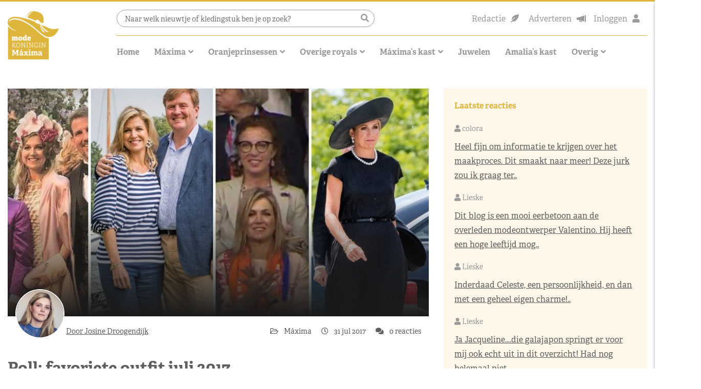

--- FILE ---
content_type: text/html; charset=UTF-8
request_url: https://www.modekoninginmaxima.nl/poll-favoriete-outfit-juli-2017/
body_size: 53517
content:
<!doctype html>
<html lang="nl-NL" class="no-js">
<head><meta charset="UTF-8"><script>if(navigator.userAgent.match(/MSIE|Internet Explorer/i)||navigator.userAgent.match(/Trident\/7\..*?rv:11/i)){var href=document.location.href;if(!href.match(/[?&]nowprocket/)){if(href.indexOf("?")==-1){if(href.indexOf("#")==-1){document.location.href=href+"?nowprocket=1"}else{document.location.href=href.replace("#","?nowprocket=1#")}}else{if(href.indexOf("#")==-1){document.location.href=href+"&nowprocket=1"}else{document.location.href=href.replace("#","&nowprocket=1#")}}}}</script><script>(()=>{class RocketLazyLoadScripts{constructor(){this.v="2.0.4",this.userEvents=["keydown","keyup","mousedown","mouseup","mousemove","mouseover","mouseout","touchmove","touchstart","touchend","touchcancel","wheel","click","dblclick","input"],this.attributeEvents=["onblur","onclick","oncontextmenu","ondblclick","onfocus","onmousedown","onmouseenter","onmouseleave","onmousemove","onmouseout","onmouseover","onmouseup","onmousewheel","onscroll","onsubmit"]}async t(){this.i(),this.o(),/iP(ad|hone)/.test(navigator.userAgent)&&this.h(),this.u(),this.l(this),this.m(),this.k(this),this.p(this),this._(),await Promise.all([this.R(),this.L()]),this.lastBreath=Date.now(),this.S(this),this.P(),this.D(),this.O(),this.M(),await this.C(this.delayedScripts.normal),await this.C(this.delayedScripts.defer),await this.C(this.delayedScripts.async),await this.T(),await this.F(),await this.j(),await this.A(),window.dispatchEvent(new Event("rocket-allScriptsLoaded")),this.everythingLoaded=!0,this.lastTouchEnd&&await new Promise(t=>setTimeout(t,500-Date.now()+this.lastTouchEnd)),this.I(),this.H(),this.U(),this.W()}i(){this.CSPIssue=sessionStorage.getItem("rocketCSPIssue"),document.addEventListener("securitypolicyviolation",t=>{this.CSPIssue||"script-src-elem"!==t.violatedDirective||"data"!==t.blockedURI||(this.CSPIssue=!0,sessionStorage.setItem("rocketCSPIssue",!0))},{isRocket:!0})}o(){window.addEventListener("pageshow",t=>{this.persisted=t.persisted,this.realWindowLoadedFired=!0},{isRocket:!0}),window.addEventListener("pagehide",()=>{this.onFirstUserAction=null},{isRocket:!0})}h(){let t;function e(e){t=e}window.addEventListener("touchstart",e,{isRocket:!0}),window.addEventListener("touchend",function i(o){o.changedTouches[0]&&t.changedTouches[0]&&Math.abs(o.changedTouches[0].pageX-t.changedTouches[0].pageX)<10&&Math.abs(o.changedTouches[0].pageY-t.changedTouches[0].pageY)<10&&o.timeStamp-t.timeStamp<200&&(window.removeEventListener("touchstart",e,{isRocket:!0}),window.removeEventListener("touchend",i,{isRocket:!0}),"INPUT"===o.target.tagName&&"text"===o.target.type||(o.target.dispatchEvent(new TouchEvent("touchend",{target:o.target,bubbles:!0})),o.target.dispatchEvent(new MouseEvent("mouseover",{target:o.target,bubbles:!0})),o.target.dispatchEvent(new PointerEvent("click",{target:o.target,bubbles:!0,cancelable:!0,detail:1,clientX:o.changedTouches[0].clientX,clientY:o.changedTouches[0].clientY})),event.preventDefault()))},{isRocket:!0})}q(t){this.userActionTriggered||("mousemove"!==t.type||this.firstMousemoveIgnored?"keyup"===t.type||"mouseover"===t.type||"mouseout"===t.type||(this.userActionTriggered=!0,this.onFirstUserAction&&this.onFirstUserAction()):this.firstMousemoveIgnored=!0),"click"===t.type&&t.preventDefault(),t.stopPropagation(),t.stopImmediatePropagation(),"touchstart"===this.lastEvent&&"touchend"===t.type&&(this.lastTouchEnd=Date.now()),"click"===t.type&&(this.lastTouchEnd=0),this.lastEvent=t.type,t.composedPath&&t.composedPath()[0].getRootNode()instanceof ShadowRoot&&(t.rocketTarget=t.composedPath()[0]),this.savedUserEvents.push(t)}u(){this.savedUserEvents=[],this.userEventHandler=this.q.bind(this),this.userEvents.forEach(t=>window.addEventListener(t,this.userEventHandler,{passive:!1,isRocket:!0})),document.addEventListener("visibilitychange",this.userEventHandler,{isRocket:!0})}U(){this.userEvents.forEach(t=>window.removeEventListener(t,this.userEventHandler,{passive:!1,isRocket:!0})),document.removeEventListener("visibilitychange",this.userEventHandler,{isRocket:!0}),this.savedUserEvents.forEach(t=>{(t.rocketTarget||t.target).dispatchEvent(new window[t.constructor.name](t.type,t))})}m(){const t="return false",e=Array.from(this.attributeEvents,t=>"data-rocket-"+t),i="["+this.attributeEvents.join("],[")+"]",o="[data-rocket-"+this.attributeEvents.join("],[data-rocket-")+"]",s=(e,i,o)=>{o&&o!==t&&(e.setAttribute("data-rocket-"+i,o),e["rocket"+i]=new Function("event",o),e.setAttribute(i,t))};new MutationObserver(t=>{for(const n of t)"attributes"===n.type&&(n.attributeName.startsWith("data-rocket-")||this.everythingLoaded?n.attributeName.startsWith("data-rocket-")&&this.everythingLoaded&&this.N(n.target,n.attributeName.substring(12)):s(n.target,n.attributeName,n.target.getAttribute(n.attributeName))),"childList"===n.type&&n.addedNodes.forEach(t=>{if(t.nodeType===Node.ELEMENT_NODE)if(this.everythingLoaded)for(const i of[t,...t.querySelectorAll(o)])for(const t of i.getAttributeNames())e.includes(t)&&this.N(i,t.substring(12));else for(const e of[t,...t.querySelectorAll(i)])for(const t of e.getAttributeNames())this.attributeEvents.includes(t)&&s(e,t,e.getAttribute(t))})}).observe(document,{subtree:!0,childList:!0,attributeFilter:[...this.attributeEvents,...e]})}I(){this.attributeEvents.forEach(t=>{document.querySelectorAll("[data-rocket-"+t+"]").forEach(e=>{this.N(e,t)})})}N(t,e){const i=t.getAttribute("data-rocket-"+e);i&&(t.setAttribute(e,i),t.removeAttribute("data-rocket-"+e))}k(t){Object.defineProperty(HTMLElement.prototype,"onclick",{get(){return this.rocketonclick||null},set(e){this.rocketonclick=e,this.setAttribute(t.everythingLoaded?"onclick":"data-rocket-onclick","this.rocketonclick(event)")}})}S(t){function e(e,i){let o=e[i];e[i]=null,Object.defineProperty(e,i,{get:()=>o,set(s){t.everythingLoaded?o=s:e["rocket"+i]=o=s}})}e(document,"onreadystatechange"),e(window,"onload"),e(window,"onpageshow");try{Object.defineProperty(document,"readyState",{get:()=>t.rocketReadyState,set(e){t.rocketReadyState=e},configurable:!0}),document.readyState="loading"}catch(t){console.log("WPRocket DJE readyState conflict, bypassing")}}l(t){this.originalAddEventListener=EventTarget.prototype.addEventListener,this.originalRemoveEventListener=EventTarget.prototype.removeEventListener,this.savedEventListeners=[],EventTarget.prototype.addEventListener=function(e,i,o){o&&o.isRocket||!t.B(e,this)&&!t.userEvents.includes(e)||t.B(e,this)&&!t.userActionTriggered||e.startsWith("rocket-")||t.everythingLoaded?t.originalAddEventListener.call(this,e,i,o):(t.savedEventListeners.push({target:this,remove:!1,type:e,func:i,options:o}),"mouseenter"!==e&&"mouseleave"!==e||t.originalAddEventListener.call(this,e,t.savedUserEvents.push,o))},EventTarget.prototype.removeEventListener=function(e,i,o){o&&o.isRocket||!t.B(e,this)&&!t.userEvents.includes(e)||t.B(e,this)&&!t.userActionTriggered||e.startsWith("rocket-")||t.everythingLoaded?t.originalRemoveEventListener.call(this,e,i,o):t.savedEventListeners.push({target:this,remove:!0,type:e,func:i,options:o})}}J(t,e){this.savedEventListeners=this.savedEventListeners.filter(i=>{let o=i.type,s=i.target||window;return e!==o||t!==s||(this.B(o,s)&&(i.type="rocket-"+o),this.$(i),!1)})}H(){EventTarget.prototype.addEventListener=this.originalAddEventListener,EventTarget.prototype.removeEventListener=this.originalRemoveEventListener,this.savedEventListeners.forEach(t=>this.$(t))}$(t){t.remove?this.originalRemoveEventListener.call(t.target,t.type,t.func,t.options):this.originalAddEventListener.call(t.target,t.type,t.func,t.options)}p(t){let e;function i(e){return t.everythingLoaded?e:e.split(" ").map(t=>"load"===t||t.startsWith("load.")?"rocket-jquery-load":t).join(" ")}function o(o){function s(e){const s=o.fn[e];o.fn[e]=o.fn.init.prototype[e]=function(){return this[0]===window&&t.userActionTriggered&&("string"==typeof arguments[0]||arguments[0]instanceof String?arguments[0]=i(arguments[0]):"object"==typeof arguments[0]&&Object.keys(arguments[0]).forEach(t=>{const e=arguments[0][t];delete arguments[0][t],arguments[0][i(t)]=e})),s.apply(this,arguments),this}}if(o&&o.fn&&!t.allJQueries.includes(o)){const e={DOMContentLoaded:[],"rocket-DOMContentLoaded":[]};for(const t in e)document.addEventListener(t,()=>{e[t].forEach(t=>t())},{isRocket:!0});o.fn.ready=o.fn.init.prototype.ready=function(i){function s(){parseInt(o.fn.jquery)>2?setTimeout(()=>i.bind(document)(o)):i.bind(document)(o)}return"function"==typeof i&&(t.realDomReadyFired?!t.userActionTriggered||t.fauxDomReadyFired?s():e["rocket-DOMContentLoaded"].push(s):e.DOMContentLoaded.push(s)),o([])},s("on"),s("one"),s("off"),t.allJQueries.push(o)}e=o}t.allJQueries=[],o(window.jQuery),Object.defineProperty(window,"jQuery",{get:()=>e,set(t){o(t)}})}P(){const t=new Map;document.write=document.writeln=function(e){const i=document.currentScript,o=document.createRange(),s=i.parentElement;let n=t.get(i);void 0===n&&(n=i.nextSibling,t.set(i,n));const c=document.createDocumentFragment();o.setStart(c,0),c.appendChild(o.createContextualFragment(e)),s.insertBefore(c,n)}}async R(){return new Promise(t=>{this.userActionTriggered?t():this.onFirstUserAction=t})}async L(){return new Promise(t=>{document.addEventListener("DOMContentLoaded",()=>{this.realDomReadyFired=!0,t()},{isRocket:!0})})}async j(){return this.realWindowLoadedFired?Promise.resolve():new Promise(t=>{window.addEventListener("load",t,{isRocket:!0})})}M(){this.pendingScripts=[];this.scriptsMutationObserver=new MutationObserver(t=>{for(const e of t)e.addedNodes.forEach(t=>{"SCRIPT"!==t.tagName||t.noModule||t.isWPRocket||this.pendingScripts.push({script:t,promise:new Promise(e=>{const i=()=>{const i=this.pendingScripts.findIndex(e=>e.script===t);i>=0&&this.pendingScripts.splice(i,1),e()};t.addEventListener("load",i,{isRocket:!0}),t.addEventListener("error",i,{isRocket:!0}),setTimeout(i,1e3)})})})}),this.scriptsMutationObserver.observe(document,{childList:!0,subtree:!0})}async F(){await this.X(),this.pendingScripts.length?(await this.pendingScripts[0].promise,await this.F()):this.scriptsMutationObserver.disconnect()}D(){this.delayedScripts={normal:[],async:[],defer:[]},document.querySelectorAll("script[type$=rocketlazyloadscript]").forEach(t=>{t.hasAttribute("data-rocket-src")?t.hasAttribute("async")&&!1!==t.async?this.delayedScripts.async.push(t):t.hasAttribute("defer")&&!1!==t.defer||"module"===t.getAttribute("data-rocket-type")?this.delayedScripts.defer.push(t):this.delayedScripts.normal.push(t):this.delayedScripts.normal.push(t)})}async _(){await this.L();let t=[];document.querySelectorAll("script[type$=rocketlazyloadscript][data-rocket-src]").forEach(e=>{let i=e.getAttribute("data-rocket-src");if(i&&!i.startsWith("data:")){i.startsWith("//")&&(i=location.protocol+i);try{const o=new URL(i).origin;o!==location.origin&&t.push({src:o,crossOrigin:e.crossOrigin||"module"===e.getAttribute("data-rocket-type")})}catch(t){}}}),t=[...new Map(t.map(t=>[JSON.stringify(t),t])).values()],this.Y(t,"preconnect")}async G(t){if(await this.K(),!0!==t.noModule||!("noModule"in HTMLScriptElement.prototype))return new Promise(e=>{let i;function o(){(i||t).setAttribute("data-rocket-status","executed"),e()}try{if(navigator.userAgent.includes("Firefox/")||""===navigator.vendor||this.CSPIssue)i=document.createElement("script"),[...t.attributes].forEach(t=>{let e=t.nodeName;"type"!==e&&("data-rocket-type"===e&&(e="type"),"data-rocket-src"===e&&(e="src"),i.setAttribute(e,t.nodeValue))}),t.text&&(i.text=t.text),t.nonce&&(i.nonce=t.nonce),i.hasAttribute("src")?(i.addEventListener("load",o,{isRocket:!0}),i.addEventListener("error",()=>{i.setAttribute("data-rocket-status","failed-network"),e()},{isRocket:!0}),setTimeout(()=>{i.isConnected||e()},1)):(i.text=t.text,o()),i.isWPRocket=!0,t.parentNode.replaceChild(i,t);else{const i=t.getAttribute("data-rocket-type"),s=t.getAttribute("data-rocket-src");i?(t.type=i,t.removeAttribute("data-rocket-type")):t.removeAttribute("type"),t.addEventListener("load",o,{isRocket:!0}),t.addEventListener("error",i=>{this.CSPIssue&&i.target.src.startsWith("data:")?(console.log("WPRocket: CSP fallback activated"),t.removeAttribute("src"),this.G(t).then(e)):(t.setAttribute("data-rocket-status","failed-network"),e())},{isRocket:!0}),s?(t.fetchPriority="high",t.removeAttribute("data-rocket-src"),t.src=s):t.src="data:text/javascript;base64,"+window.btoa(unescape(encodeURIComponent(t.text)))}}catch(i){t.setAttribute("data-rocket-status","failed-transform"),e()}});t.setAttribute("data-rocket-status","skipped")}async C(t){const e=t.shift();return e?(e.isConnected&&await this.G(e),this.C(t)):Promise.resolve()}O(){this.Y([...this.delayedScripts.normal,...this.delayedScripts.defer,...this.delayedScripts.async],"preload")}Y(t,e){this.trash=this.trash||[];let i=!0;var o=document.createDocumentFragment();t.forEach(t=>{const s=t.getAttribute&&t.getAttribute("data-rocket-src")||t.src;if(s&&!s.startsWith("data:")){const n=document.createElement("link");n.href=s,n.rel=e,"preconnect"!==e&&(n.as="script",n.fetchPriority=i?"high":"low"),t.getAttribute&&"module"===t.getAttribute("data-rocket-type")&&(n.crossOrigin=!0),t.crossOrigin&&(n.crossOrigin=t.crossOrigin),t.integrity&&(n.integrity=t.integrity),t.nonce&&(n.nonce=t.nonce),o.appendChild(n),this.trash.push(n),i=!1}}),document.head.appendChild(o)}W(){this.trash.forEach(t=>t.remove())}async T(){try{document.readyState="interactive"}catch(t){}this.fauxDomReadyFired=!0;try{await this.K(),this.J(document,"readystatechange"),document.dispatchEvent(new Event("rocket-readystatechange")),await this.K(),document.rocketonreadystatechange&&document.rocketonreadystatechange(),await this.K(),this.J(document,"DOMContentLoaded"),document.dispatchEvent(new Event("rocket-DOMContentLoaded")),await this.K(),this.J(window,"DOMContentLoaded"),window.dispatchEvent(new Event("rocket-DOMContentLoaded"))}catch(t){console.error(t)}}async A(){try{document.readyState="complete"}catch(t){}try{await this.K(),this.J(document,"readystatechange"),document.dispatchEvent(new Event("rocket-readystatechange")),await this.K(),document.rocketonreadystatechange&&document.rocketonreadystatechange(),await this.K(),this.J(window,"load"),window.dispatchEvent(new Event("rocket-load")),await this.K(),window.rocketonload&&window.rocketonload(),await this.K(),this.allJQueries.forEach(t=>t(window).trigger("rocket-jquery-load")),await this.K(),this.J(window,"pageshow");const t=new Event("rocket-pageshow");t.persisted=this.persisted,window.dispatchEvent(t),await this.K(),window.rocketonpageshow&&window.rocketonpageshow({persisted:this.persisted})}catch(t){console.error(t)}}async K(){Date.now()-this.lastBreath>45&&(await this.X(),this.lastBreath=Date.now())}async X(){return document.hidden?new Promise(t=>setTimeout(t)):new Promise(t=>requestAnimationFrame(t))}B(t,e){return e===document&&"readystatechange"===t||(e===document&&"DOMContentLoaded"===t||(e===window&&"DOMContentLoaded"===t||(e===window&&"load"===t||e===window&&"pageshow"===t)))}static run(){(new RocketLazyLoadScripts).t()}}RocketLazyLoadScripts.run()})();</script>
    
    <title>Poll: favoriete outfit juli 2017 - Modekoningin Máxima</title>
<link data-rocket-prefetch href="https://pagead2.googlesyndication.com" rel="dns-prefetch">
<link data-rocket-prefetch href="https://www.googletagmanager.com" rel="dns-prefetch">
<link data-rocket-prefetch href="https://stackpath.bootstrapcdn.com" rel="dns-prefetch">
<link data-rocket-prefetch href="https://cdnjs.cloudflare.com" rel="dns-prefetch">
<link data-rocket-prefetch href="https://use.typekit.net" rel="dns-prefetch">
<link data-rocket-prefetch href="https://ajax.googleapis.com" rel="dns-prefetch">
<link data-rocket-prefetch href="https://www.easypolls.net" rel="dns-prefetch">
<style id="wpr-usedcss">svg:not(:root).svg-inline--fa{overflow:visible}.svg-inline--fa{display:inline-block;font-size:inherit;height:1em;overflow:visible;vertical-align:-.125em}.svg-inline--fa.fa-w-10{width:.625em}.svg-inline--fa.fa-w-11{width:.6875em}.svg-inline--fa.fa-w-12{width:.75em}.svg-inline--fa.fa-w-14{width:.875em}.svg-inline--fa.fa-w-16{width:1em}.svg-inline--fa.fa-w-18{width:1.125em}.svg-inline--fa.fa-fw{width:1.25em}.fa-layers-text{display:inline-block;position:absolute;text-align:center}.fa-layers-text{left:50%;top:50%;-webkit-transform:translate(-50%,-50%);transform:translate(-50%,-50%);-webkit-transform-origin:center center;transform-origin:center center}@-webkit-keyframes fa-spin{0%{-webkit-transform:rotate(0);transform:rotate(0)}100%{-webkit-transform:rotate(360deg);transform:rotate(360deg)}}@keyframes fa-spin{0%{-webkit-transform:rotate(0);transform:rotate(0)}100%{-webkit-transform:rotate(360deg);transform:rotate(360deg)}}img:is([sizes=auto i],[sizes^="auto," i]){contain-intrinsic-size:3000px 1500px}img.emoji{display:inline!important;border:none!important;box-shadow:none!important;height:1em!important;width:1em!important;margin:0 .07em!important;vertical-align:-.1em!important;background:0 0!important;padding:0!important}:root{--wp-block-synced-color:#7a00df;--wp-block-synced-color--rgb:122,0,223;--wp-bound-block-color:var(--wp-block-synced-color);--wp-editor-canvas-background:#ddd;--wp-admin-theme-color:#007cba;--wp-admin-theme-color--rgb:0,124,186;--wp-admin-theme-color-darker-10:#006ba1;--wp-admin-theme-color-darker-10--rgb:0,107,160.5;--wp-admin-theme-color-darker-20:#005a87;--wp-admin-theme-color-darker-20--rgb:0,90,135;--wp-admin-border-width-focus:2px}@media (min-resolution:192dpi){:root{--wp-admin-border-width-focus:1.5px}}:root{--wp--preset--font-size--normal:16px;--wp--preset--font-size--huge:42px}.screen-reader-text{border:0;clip-path:inset(50%);height:1px;margin:-1px;overflow:hidden;padding:0;position:absolute;width:1px;word-wrap:normal!important}.screen-reader-text:focus{background-color:#ddd;clip-path:none;color:#444;display:block;font-size:1em;height:auto;left:5px;line-height:normal;padding:15px 23px 14px;text-decoration:none;top:5px;width:auto;z-index:100000}html :where(.has-border-color){border-style:solid}html :where([style*=border-top-color]){border-top-style:solid}html :where([style*=border-right-color]){border-right-style:solid}html :where([style*=border-bottom-color]){border-bottom-style:solid}html :where([style*=border-left-color]){border-left-style:solid}html :where([style*=border-width]){border-style:solid}html :where([style*=border-top-width]){border-top-style:solid}html :where([style*=border-right-width]){border-right-style:solid}html :where([style*=border-bottom-width]){border-bottom-style:solid}html :where([style*=border-left-width]){border-left-style:solid}html :where(img[class*=wp-image-]){height:auto;max-width:100%}:where(figure){margin:0 0 1em}html :where(.is-position-sticky){--wp-admin--admin-bar--position-offset:var(--wp-admin--admin-bar--height,0px)}:root :where(p.has-background){padding:1.25em 2.375em}:where(p.has-text-color:not(.has-link-color)) a{color:inherit}:root{--wp--preset--aspect-ratio--square:1;--wp--preset--aspect-ratio--4-3:4/3;--wp--preset--aspect-ratio--3-4:3/4;--wp--preset--aspect-ratio--3-2:3/2;--wp--preset--aspect-ratio--2-3:2/3;--wp--preset--aspect-ratio--16-9:16/9;--wp--preset--aspect-ratio--9-16:9/16;--wp--preset--color--black:#000000;--wp--preset--color--cyan-bluish-gray:#abb8c3;--wp--preset--color--white:#ffffff;--wp--preset--color--pale-pink:#f78da7;--wp--preset--color--vivid-red:#cf2e2e;--wp--preset--color--luminous-vivid-orange:#ff6900;--wp--preset--color--luminous-vivid-amber:#fcb900;--wp--preset--color--light-green-cyan:#7bdcb5;--wp--preset--color--vivid-green-cyan:#00d084;--wp--preset--color--pale-cyan-blue:#8ed1fc;--wp--preset--color--vivid-cyan-blue:#0693e3;--wp--preset--color--vivid-purple:#9b51e0;--wp--preset--gradient--vivid-cyan-blue-to-vivid-purple:linear-gradient(135deg,rgb(6, 147, 227) 0%,rgb(155, 81, 224) 100%);--wp--preset--gradient--light-green-cyan-to-vivid-green-cyan:linear-gradient(135deg,rgb(122, 220, 180) 0%,rgb(0, 208, 130) 100%);--wp--preset--gradient--luminous-vivid-amber-to-luminous-vivid-orange:linear-gradient(135deg,rgb(252, 185, 0) 0%,rgb(255, 105, 0) 100%);--wp--preset--gradient--luminous-vivid-orange-to-vivid-red:linear-gradient(135deg,rgb(255, 105, 0) 0%,rgb(207, 46, 46) 100%);--wp--preset--gradient--very-light-gray-to-cyan-bluish-gray:linear-gradient(135deg,rgb(238, 238, 238) 0%,rgb(169, 184, 195) 100%);--wp--preset--gradient--cool-to-warm-spectrum:linear-gradient(135deg,rgb(74, 234, 220) 0%,rgb(151, 120, 209) 20%,rgb(207, 42, 186) 40%,rgb(238, 44, 130) 60%,rgb(251, 105, 98) 80%,rgb(254, 248, 76) 100%);--wp--preset--gradient--blush-light-purple:linear-gradient(135deg,rgb(255, 206, 236) 0%,rgb(152, 150, 240) 100%);--wp--preset--gradient--blush-bordeaux:linear-gradient(135deg,rgb(254, 205, 165) 0%,rgb(254, 45, 45) 50%,rgb(107, 0, 62) 100%);--wp--preset--gradient--luminous-dusk:linear-gradient(135deg,rgb(255, 203, 112) 0%,rgb(199, 81, 192) 50%,rgb(65, 88, 208) 100%);--wp--preset--gradient--pale-ocean:linear-gradient(135deg,rgb(255, 245, 203) 0%,rgb(182, 227, 212) 50%,rgb(51, 167, 181) 100%);--wp--preset--gradient--electric-grass:linear-gradient(135deg,rgb(202, 248, 128) 0%,rgb(113, 206, 126) 100%);--wp--preset--gradient--midnight:linear-gradient(135deg,rgb(2, 3, 129) 0%,rgb(40, 116, 252) 100%);--wp--preset--font-size--small:13px;--wp--preset--font-size--medium:20px;--wp--preset--font-size--large:36px;--wp--preset--font-size--x-large:42px;--wp--preset--spacing--20:0.44rem;--wp--preset--spacing--30:0.67rem;--wp--preset--spacing--40:1rem;--wp--preset--spacing--50:1.5rem;--wp--preset--spacing--60:2.25rem;--wp--preset--spacing--70:3.38rem;--wp--preset--spacing--80:5.06rem;--wp--preset--shadow--natural:6px 6px 9px rgba(0, 0, 0, .2);--wp--preset--shadow--deep:12px 12px 50px rgba(0, 0, 0, .4);--wp--preset--shadow--sharp:6px 6px 0px rgba(0, 0, 0, .2);--wp--preset--shadow--outlined:6px 6px 0px -3px rgb(255, 255, 255),6px 6px rgb(0, 0, 0);--wp--preset--shadow--crisp:6px 6px 0px rgb(0, 0, 0)}:where(.is-layout-flex){gap:.5em}:where(.is-layout-grid){gap:.5em}:where(.wp-block-columns.is-layout-flex){gap:2em}:where(.wp-block-columns.is-layout-grid){gap:2em}:where(.wp-block-post-template.is-layout-flex){gap:1.25em}:where(.wp-block-post-template.is-layout-grid){gap:1.25em}input[class*=apbct].apbct_special_field{display:none!important}.apbct-tooltip{border-radius:5px;background:#d3d3d3}.apbct-tooltip{display:none;position:inherit;margin-top:5px;left:5px;opacity:.9}.apbct-popup-fade:before{content:'';background:#000;position:fixed;left:0;top:0;width:100%;height:100%;opacity:.7;z-index:9999}.apbct-popup{position:fixed;top:20%;left:50%;padding:20px;width:360px;margin-left:-200px;background:#fff;border:1px solid;border-radius:4px;z-index:99999;opacity:1}.apbct-check_email_exist-bad_email,.apbct-check_email_exist-good_email,.apbct-check_email_exist-load{z-index:9999!important;transition:none!important;background-size:contain;background-repeat:no-repeat!important;background-position-x:right;background-position-y:center;cursor:pointer!important}.apbct-check_email_exist-load{background-size:contain;background-image:url(https://www.modekoninginmaxima.nl/wp-content/plugins/cleantalk-spam-protect/css/images/checking_email.gif)!important}.apbct-check_email_exist-block{position:fixed!important;display:block!important}.apbct-check_email_exist-good_email{background-image:url(https://www.modekoninginmaxima.nl/wp-content/plugins/cleantalk-spam-protect/css/images/good_email.svg)!important}.apbct-check_email_exist-bad_email{background-image:url(https://www.modekoninginmaxima.nl/wp-content/plugins/cleantalk-spam-protect/css/images/bad_email.svg)!important}.apbct-check_email_exist-popup_description{display:none;position:fixed!important;padding:2px!important;border:1px solid #e5e8ed!important;border-radius:16px 16px 0!important;background:#fff!important;background-position-x:right!important;font-size:14px!important;text-align:center!important;transition:all 1s ease-out!important}@media screen and (max-width:782px){.apbct-check_email_exist-popup_description{width:100%!important}}.apbct_dog_one,.apbct_dog_three,.apbct_dog_two{animation-duration:1.5s;animation-iteration-count:infinite;animation-name:apbct_dog}.apbct-email-encoder-popup{width:30vw;min-width:400px;font-size:16px}.apbct-email-encoder--popup-header{font-size:16px;color:#333}.apbct-email-encoder-elements_center{display:flex;flex-direction:column;justify-content:center;align-items:center;font-size:16px!important;color:#000!important}.top-margin-long{margin-top:5px}.apbct-tooltip{display:none}.apbct-email-encoder-select-whole-email{-webkit-user-select:all;user-select:all}.apbct-email-encoder-got-it-button{all:unset;margin-top:10px;padding:5px 10px;border-radius:5px;background-color:#333;color:#fff;cursor:pointer;transition:background-color .3s}.apbct-ee-animation-wrapper{display:flex;height:60px;justify-content:center;font-size:16px;align-items:center}.apbct_dog{margin:0 5px;color:transparent;text-shadow:0 0 2px #aaa}.apbct_dog_one{animation-delay:0s}.apbct_dog_two{animation-delay:.5s}.apbct_dog_three{animation-delay:1s}@keyframes apbct_dog{0%,100%,75%{scale:100%;color:transparent;text-shadow:0 0 2px #aaa}25%{scale:200%;color:unset;text-shadow:unset}}@media screen and (max-width:782px){.apbct-email-encoder-popup{width:20vw;min-width:200px;font-size:16px;top:20%;left:75%}.apbct-email-encoder-elements_center{flex-direction:column!important;text-align:center}}.cmplz-blocked-content-notice{display:none}.cmplz-optin .cmplz-blocked-content-container .cmplz-blocked-content-notice,.cmplz-optin .cmplz-wp-video .cmplz-blocked-content-notice{display:block}.cmplz-blocked-content-container,.cmplz-wp-video{animation-name:cmplz-fadein;animation-duration:.6s;background:#fff;border:0;border-radius:3px;box-shadow:0 0 1px 0 rgba(0,0,0,.5),0 1px 10px 0 rgba(0,0,0,.15);display:flex;justify-content:center;align-items:center;background-repeat:no-repeat!important;background-size:cover!important;height:inherit;position:relative}.cmplz-blocked-content-container iframe,.cmplz-wp-video iframe{visibility:hidden;max-height:100%;border:0!important}.cmplz-blocked-content-container .cmplz-blocked-content-notice,.cmplz-wp-video .cmplz-blocked-content-notice{white-space:normal;text-transform:initial;position:absolute!important;width:100%;top:50%;left:50%;transform:translate(-50%,-50%);max-width:300px;font-size:14px;padding:10px;background-color:rgba(0,0,0,.5);color:#fff;text-align:center;z-index:98;line-height:23px}.cmplz-blocked-content-container .cmplz-blocked-content-notice .cmplz-links,.cmplz-wp-video .cmplz-blocked-content-notice .cmplz-links{display:block;margin-bottom:10px}.cmplz-blocked-content-container .cmplz-blocked-content-notice .cmplz-links a,.cmplz-wp-video .cmplz-blocked-content-notice .cmplz-links a{color:#fff}.cmplz-blocked-content-container div div{display:none}.cmplz-wp-video .cmplz-placeholder-element{width:100%;height:inherit}@keyframes cmplz-fadein{from{opacity:0}to{opacity:1}}:root{--blue:#007bff;--indigo:#6610f2;--purple:#6f42c1;--pink:#e83e8c;--red:#dc3545;--orange:#fd7e14;--yellow:#ffc107;--green:#28a745;--teal:#20c997;--cyan:#17a2b8;--white:#fff;--gray:#6c757d;--gray-dark:#343a40;--primary:#007bff;--secondary:#6c757d;--success:#28a745;--info:#17a2b8;--warning:#ffc107;--danger:#dc3545;--light:#f8f9fa;--dark:#343a40;--breakpoint-xs:0;--breakpoint-sm:576px;--breakpoint-md:768px;--breakpoint-lg:992px;--breakpoint-xl:1200px;--font-family-sans-serif:-apple-system,BlinkMacSystemFont,"Segoe UI",Roboto,"Helvetica Neue",Arial,"Noto Sans",sans-serif,"Apple Color Emoji","Segoe UI Emoji","Segoe UI Symbol","Noto Color Emoji";--font-family-monospace:SFMono-Regular,Menlo,Monaco,Consolas,"Liberation Mono","Courier New",monospace}*,::after,::before{box-sizing:border-box}html{font-family:sans-serif;line-height:1.15;-webkit-text-size-adjust:100%;-webkit-tap-highlight-color:transparent}aside,figure,footer,header,main,nav,section{display:block}body{margin:0;font-family:-apple-system,BlinkMacSystemFont,"Segoe UI",Roboto,"Helvetica Neue",Arial,"Noto Sans",sans-serif,"Apple Color Emoji","Segoe UI Emoji","Segoe UI Symbol","Noto Color Emoji";font-size:1rem;font-weight:400;line-height:1.5;color:#212529;text-align:left;background-color:#fff}[tabindex="-1"]:focus{outline:0!important}h1,h2,h3{margin-top:0;margin-bottom:.5rem}p{margin-top:0;margin-bottom:1rem}ul{margin-top:0;margin-bottom:1rem}ul ul{margin-bottom:0}blockquote{margin:0 0 1rem}b,strong{font-weight:bolder}small{font-size:80%}sub,sup{position:relative;font-size:75%;line-height:0;vertical-align:baseline}sub{bottom:-.25em}sup{top:-.5em}a{color:#007bff;text-decoration:none;background-color:transparent}a:hover{color:#0056b3;text-decoration:underline}a:not([href]):not([tabindex]){color:inherit;text-decoration:none}a:not([href]):not([tabindex]):focus,a:not([href]):not([tabindex]):hover{color:inherit;text-decoration:none}a:not([href]):not([tabindex]):focus{outline:0}code,pre{font-family:SFMono-Regular,Menlo,Monaco,Consolas,"Liberation Mono","Courier New",monospace;font-size:1em}pre{margin-top:0;margin-bottom:1rem;overflow:auto}figure{margin:0 0 1rem}img{vertical-align:middle;border-style:none}svg{overflow:hidden;vertical-align:middle}table{border-collapse:collapse}caption{padding-top:.75rem;padding-bottom:.75rem;color:#6c757d;text-align:left;caption-side:bottom}label{display:inline-block;margin-bottom:.5rem}button{border-radius:0}button:focus{outline:dotted 1px;outline:-webkit-focus-ring-color auto 5px}button,input,optgroup,select,textarea{margin:0;font-family:inherit;font-size:inherit;line-height:inherit}button,input{overflow:visible}button,select{text-transform:none}[type=button],[type=reset],[type=submit],button{-webkit-appearance:button}[type=button]::-moz-focus-inner,[type=reset]::-moz-focus-inner,[type=submit]::-moz-focus-inner,button::-moz-focus-inner{padding:0;border-style:none}input[type=checkbox],input[type=radio]{box-sizing:border-box;padding:0}input[type=date]{-webkit-appearance:listbox}textarea{overflow:auto;resize:vertical}fieldset{min-width:0;padding:0;margin:0;border:0}legend{display:block;width:100%;max-width:100%;padding:0;margin-bottom:.5rem;font-size:1.5rem;line-height:inherit;color:inherit;white-space:normal}progress{vertical-align:baseline}[type=number]::-webkit-inner-spin-button,[type=number]::-webkit-outer-spin-button{height:auto}[type=search]{outline-offset:-2px;-webkit-appearance:none}[type=search]::-webkit-search-decoration{-webkit-appearance:none}::-webkit-file-upload-button{font:inherit;-webkit-appearance:button}summary{display:list-item;cursor:pointer}template{display:none}[hidden]{display:none!important}.h2,h1,h2,h3{margin-bottom:.5rem;font-family:inherit;font-weight:500;line-height:1.2;color:inherit}h1{font-size:2.5rem}.h2,h2{font-size:2rem}h3{font-size:1.75rem}.small,small{font-size:80%;font-weight:400}.blockquote{margin-bottom:1rem;font-size:1.25rem}.figure{display:inline-block}code{font-size:87.5%;color:#e83e8c;word-break:break-word}a>code{color:inherit}pre{display:block;font-size:87.5%;color:#212529}pre code{font-size:inherit;color:inherit;word-break:normal}.container{width:100%;padding-right:15px;padding-left:15px;margin-right:auto;margin-left:auto}@media (min-width:576px){.container{max-width:540px}}@media (min-width:768px){.container{max-width:720px}}@media (min-width:992px){.container{max-width:960px}}@media (min-width:1200px){.container{max-width:1140px}}.row{display:-ms-flexbox;display:flex;-ms-flex-wrap:wrap;flex-wrap:wrap;margin-right:-15px;margin-left:-15px}.col-12,.col-3,.col-5,.col-6,.col-9,.col-lg,.col-lg-10,.col-lg-2,.col-lg-3,.col-lg-4,.col-lg-6,.col-lg-7,.col-lg-8,.col-md-4,.col-md-6,.col-sm-6,.col-xl-6{position:relative;width:100%;padding-right:15px;padding-left:15px}.col-3{-ms-flex:0 0 25%;flex:0 0 25%;max-width:25%}.col-5{-ms-flex:0 0 41.666667%;flex:0 0 41.666667%;max-width:41.666667%}.col-6{-ms-flex:0 0 50%;flex:0 0 50%;max-width:50%}.col-9{-ms-flex:0 0 75%;flex:0 0 75%;max-width:75%}.col-12{-ms-flex:0 0 100%;flex:0 0 100%;max-width:100%}@media (min-width:576px){.col-sm-6{-ms-flex:0 0 50%;flex:0 0 50%;max-width:50%}}@media (min-width:768px){.col-md-4{-ms-flex:0 0 33.333333%;flex:0 0 33.333333%;max-width:33.333333%}.col-md-6{-ms-flex:0 0 50%;flex:0 0 50%;max-width:50%}}@media (min-width:992px){.col-lg{-ms-flex-preferred-size:0;flex-basis:0;-ms-flex-positive:1;flex-grow:1;max-width:100%}.col-lg-2{-ms-flex:0 0 16.666667%;flex:0 0 16.666667%;max-width:16.666667%}.col-lg-3{-ms-flex:0 0 25%;flex:0 0 25%;max-width:25%}.col-lg-4{-ms-flex:0 0 33.333333%;flex:0 0 33.333333%;max-width:33.333333%}.col-lg-6{-ms-flex:0 0 50%;flex:0 0 50%;max-width:50%}.col-lg-7{-ms-flex:0 0 58.333333%;flex:0 0 58.333333%;max-width:58.333333%}.col-lg-8{-ms-flex:0 0 66.666667%;flex:0 0 66.666667%;max-width:66.666667%}.col-lg-10{-ms-flex:0 0 83.333333%;flex:0 0 83.333333%;max-width:83.333333%}}@media (min-width:1200px){.col-xl-6{-ms-flex:0 0 50%;flex:0 0 50%;max-width:50%}}.table{width:100%;margin-bottom:1rem;background-color:transparent}.table tbody+tbody{border-top:2px solid #dee2e6}.table .table{background-color:#fff}.btn{display:inline-block;font-weight:400;color:#212529;text-align:center;vertical-align:middle;-webkit-user-select:none;-moz-user-select:none;-ms-user-select:none;user-select:none;background-color:transparent;border:1px solid transparent;padding:.375rem .75rem;font-size:1rem;line-height:1.5;border-radius:.25rem;transition:color .15s ease-in-out,background-color .15s ease-in-out,border-color .15s ease-in-out,box-shadow .15s ease-in-out}@media screen and (prefers-reduced-motion:reduce){.btn{transition:none}}.btn:hover{color:#212529;text-decoration:none}.btn.focus,.btn:focus{outline:0;box-shadow:0 0 0 .2rem rgba(0,123,255,.25)}.btn.disabled,.btn:disabled{opacity:.65}.btn:not(:disabled):not(.disabled){cursor:pointer}a.btn.disabled,fieldset:disabled a.btn{pointer-events:none}.fade{transition:opacity .15s linear}@media screen and (prefers-reduced-motion:reduce){.fade{transition:none}}.fade:not(.show){opacity:0}.collapse:not(.show){display:none}.collapsing{position:relative;height:0;overflow:hidden;transition:height .35s ease}.dropdown,.dropleft,.dropright,.dropup{position:relative}.dropdown-toggle::after{display:inline-block;margin-left:.255em;vertical-align:.255em;content:"";border-top:.3em solid;border-right:.3em solid transparent;border-bottom:0;border-left:.3em solid transparent}.dropdown-toggle:empty::after{margin-left:0}.dropdown-menu{position:absolute;top:100%;left:0;z-index:1000;display:none;float:left;min-width:10rem;padding:.5rem 0;margin:.125rem 0 0;font-size:1rem;color:#212529;text-align:left;list-style:none;background-color:#fff;background-clip:padding-box;border:1px solid rgba(0,0,0,.15);border-radius:.25rem}.dropdown-menu-right{right:0;left:auto}.dropup .dropdown-menu{top:auto;bottom:100%;margin-top:0;margin-bottom:.125rem}.dropup .dropdown-toggle::after{display:inline-block;margin-left:.255em;vertical-align:.255em;content:"";border-top:0;border-right:.3em solid transparent;border-bottom:.3em solid;border-left:.3em solid transparent}.dropup .dropdown-toggle:empty::after{margin-left:0}.dropright .dropdown-menu{top:0;right:auto;left:100%;margin-top:0;margin-left:.125rem}.dropright .dropdown-toggle::after{display:inline-block;margin-left:.255em;vertical-align:.255em;content:"";border-top:.3em solid transparent;border-right:0;border-bottom:.3em solid transparent;border-left:.3em solid}.dropright .dropdown-toggle:empty::after{margin-left:0}.dropright .dropdown-toggle::after{vertical-align:0}.dropleft .dropdown-menu{top:0;right:100%;left:auto;margin-top:0;margin-right:.125rem}.dropleft .dropdown-toggle::after{display:inline-block;margin-left:.255em;vertical-align:.255em;content:""}.dropleft .dropdown-toggle::after{display:none}.dropleft .dropdown-toggle::before{display:inline-block;margin-right:.255em;vertical-align:.255em;content:"";border-top:.3em solid transparent;border-right:.3em solid;border-bottom:.3em solid transparent}.dropleft .dropdown-toggle:empty::after{margin-left:0}.dropleft .dropdown-toggle::before{vertical-align:0}.dropdown-menu[x-placement^=bottom],.dropdown-menu[x-placement^=left],.dropdown-menu[x-placement^=right],.dropdown-menu[x-placement^=top]{right:auto;bottom:auto}.dropdown-item{display:block;width:100%;padding:.25rem 1.5rem;clear:both;font-weight:400;color:#212529;text-align:inherit;white-space:nowrap;background-color:transparent;border:0}.dropdown-item:first-child{border-top-left-radius:calc(.25rem - 1px);border-top-right-radius:calc(.25rem - 1px)}.dropdown-item:last-child{border-bottom-right-radius:calc(.25rem - 1px);border-bottom-left-radius:calc(.25rem - 1px)}.dropdown-item:focus,.dropdown-item:hover{color:#16181b;text-decoration:none;background-color:#f8f9fa}.dropdown-item.active,.dropdown-item:active{color:#fff;text-decoration:none;background-color:#007bff}.dropdown-item.disabled,.dropdown-item:disabled{color:#6c757d;pointer-events:none;background-color:transparent}.dropdown-menu.show{display:block}.nav{display:-ms-flexbox;display:flex;-ms-flex-wrap:wrap;flex-wrap:wrap;padding-left:0;margin-bottom:0;list-style:none}.nav-link{display:block;padding:.5rem 1rem}.nav-link:focus,.nav-link:hover{text-decoration:none}.nav-link.disabled{color:#6c757d;pointer-events:none;cursor:default}.navbar{position:relative;display:-ms-flexbox;display:flex;-ms-flex-wrap:wrap;flex-wrap:wrap;-ms-flex-align:center;align-items:center;-ms-flex-pack:justify;justify-content:space-between;padding:.5rem 1rem}.navbar>.container{display:-ms-flexbox;display:flex;-ms-flex-wrap:wrap;flex-wrap:wrap;-ms-flex-align:center;align-items:center;-ms-flex-pack:justify;justify-content:space-between}.navbar-nav{display:-ms-flexbox;display:flex;-ms-flex-direction:column;flex-direction:column;padding-left:0;margin-bottom:0;list-style:none}.navbar-nav .nav-link{padding-right:0;padding-left:0}.navbar-nav .dropdown-menu{position:static;float:none}.breadcrumb{display:-ms-flexbox;display:flex;-ms-flex-wrap:wrap;flex-wrap:wrap;padding:.75rem 1rem;margin-bottom:1rem;list-style:none;background-color:#e9ecef;border-radius:.25rem}.alert{position:relative;padding:.75rem 1.25rem;margin-bottom:1rem;border:1px solid transparent;border-radius:.25rem}.progress{display:-ms-flexbox;display:flex;height:1rem;overflow:hidden;font-size:.75rem;background-color:#e9ecef;border-radius:.25rem}.list-group{display:-ms-flexbox;display:flex;-ms-flex-direction:column;flex-direction:column;padding-left:0;margin-bottom:0}.list-group-item{position:relative;display:block;padding:.75rem 1.25rem;margin-bottom:-1px;background-color:#fff;border:1px solid rgba(0,0,0,.125)}.list-group-item:first-child{border-top-left-radius:.25rem;border-top-right-radius:.25rem}.list-group-item:last-child{margin-bottom:0;border-bottom-right-radius:.25rem;border-bottom-left-radius:.25rem}.list-group-item:focus,.list-group-item:hover{z-index:1;text-decoration:none}.list-group-item.disabled,.list-group-item:disabled{color:#6c757d;pointer-events:none;background-color:#fff}.list-group-item.active{z-index:2;color:#fff;background-color:#007bff;border-color:#007bff}.close{float:right;font-size:1.5rem;font-weight:700;line-height:1;color:#000;text-shadow:0 1px 0 #fff;opacity:.5}.close:hover{color:#000;text-decoration:none}.close:not(:disabled):not(.disabled){cursor:pointer}.close:not(:disabled):not(.disabled):focus,.close:not(:disabled):not(.disabled):hover{opacity:.75}button.close{padding:0;background-color:transparent;border:0;-webkit-appearance:none;-moz-appearance:none;appearance:none}a.close.disabled{pointer-events:none}.toast{max-width:350px;overflow:hidden;font-size:.875rem;background-color:rgba(255,255,255,.85);background-clip:padding-box;border:1px solid rgba(0,0,0,.1);border-radius:.25rem;box-shadow:0 .25rem .75rem rgba(0,0,0,.1);-webkit-backdrop-filter:blur(10px);backdrop-filter:blur(10px);opacity:0}.toast:not(:last-child){margin-bottom:.75rem}.toast.showing{opacity:1}.toast.show{display:block;opacity:1}.toast.hide{display:none}.modal-open{overflow:hidden}.modal-open .modal{overflow-x:hidden;overflow-y:auto}.modal{position:fixed;top:0;left:0;z-index:1050;display:none;width:100%;height:100%;overflow:hidden;outline:0}.modal-dialog{position:relative;width:auto;margin:.5rem;pointer-events:none}.modal.fade .modal-dialog{transition:-webkit-transform .3s ease-out;transition:transform .3s ease-out;transition:transform .3s ease-out,-webkit-transform .3s ease-out;-webkit-transform:translate(0,-50px);transform:translate(0,-50px)}@media screen and (prefers-reduced-motion:reduce){.collapsing{transition:none}.modal.fade .modal-dialog{transition:none}}.modal.show .modal-dialog{-webkit-transform:none;transform:none}.modal-backdrop{position:fixed;top:0;left:0;z-index:1040;width:100vw;height:100vh;background-color:#000}.modal-backdrop.fade{opacity:0}.modal-backdrop.show{opacity:.5}.modal-scrollbar-measure{position:absolute;top:-9999px;width:50px;height:50px;overflow:scroll}@media (min-width:576px){.modal-dialog{max-width:500px;margin:1.75rem auto}}.tooltip{position:absolute;z-index:1070;display:block;margin:0;font-family:-apple-system,BlinkMacSystemFont,"Segoe UI",Roboto,"Helvetica Neue",Arial,"Noto Sans",sans-serif,"Apple Color Emoji","Segoe UI Emoji","Segoe UI Symbol","Noto Color Emoji";font-style:normal;font-weight:400;line-height:1.5;text-align:left;text-align:start;text-decoration:none;text-shadow:none;text-transform:none;letter-spacing:normal;word-break:normal;word-spacing:normal;white-space:normal;line-break:auto;font-size:.875rem;word-wrap:break-word;opacity:0}.tooltip.show{opacity:.9}.tooltip .arrow{position:absolute;display:block;width:.8rem;height:.4rem}.tooltip .arrow::before{position:absolute;content:"";border-color:transparent;border-style:solid}.tooltip-inner{max-width:200px;padding:.25rem .5rem;color:#fff;text-align:center;background-color:#000;border-radius:.25rem}.popover{position:absolute;top:0;left:0;z-index:1060;display:block;max-width:276px;font-family:-apple-system,BlinkMacSystemFont,"Segoe UI",Roboto,"Helvetica Neue",Arial,"Noto Sans",sans-serif,"Apple Color Emoji","Segoe UI Emoji","Segoe UI Symbol","Noto Color Emoji";font-style:normal;font-weight:400;line-height:1.5;text-align:left;text-align:start;text-decoration:none;text-shadow:none;text-transform:none;letter-spacing:normal;word-break:normal;word-spacing:normal;white-space:normal;line-break:auto;font-size:.875rem;word-wrap:break-word;background-color:#fff;background-clip:padding-box;border:1px solid rgba(0,0,0,.2);border-radius:.3rem}.popover .arrow{position:absolute;display:block;width:1rem;height:.5rem;margin:0 .3rem}.popover .arrow::after,.popover .arrow::before{position:absolute;display:block;content:"";border-color:transparent;border-style:solid}.popover-header{padding:.5rem .75rem;margin-bottom:0;font-size:1rem;color:inherit;background-color:#f7f7f7;border-bottom:1px solid #ebebeb;border-top-left-radius:calc(.3rem - 1px);border-top-right-radius:calc(.3rem - 1px)}.popover-header:empty{display:none}.popover-body{padding:.5rem .75rem;color:#212529}.carousel{position:relative}.carousel.pointer-event{-ms-touch-action:pan-y;touch-action:pan-y}.carousel-item{position:relative;display:none;float:left;width:100%;margin-right:-100%;-webkit-backface-visibility:hidden;backface-visibility:hidden;transition:-webkit-transform .6s ease-in-out;transition:transform .6s ease-in-out;transition:transform .6s ease-in-out,-webkit-transform .6s ease-in-out}.carousel-item-next,.carousel-item-prev,.carousel-item.active{display:block}.active.carousel-item-right,.carousel-item-next:not(.carousel-item-left){-webkit-transform:translateX(100%);transform:translateX(100%)}.active.carousel-item-left,.carousel-item-prev:not(.carousel-item-right){-webkit-transform:translateX(-100%);transform:translateX(-100%)}.carousel-indicators{position:absolute;right:0;bottom:0;left:0;z-index:15;display:-ms-flexbox;display:flex;-ms-flex-pack:center;justify-content:center;padding-left:0;margin-right:15%;margin-left:15%;list-style:none}.carousel-indicators li{box-sizing:content-box;-ms-flex:0 1 auto;flex:0 1 auto;width:30px;height:3px;margin-right:3px;margin-left:3px;text-indent:-999px;cursor:pointer;background-color:#fff;background-clip:padding-box;border-top:10px solid transparent;border-bottom:10px solid transparent;opacity:.5;transition:opacity .6s ease}@media screen and (prefers-reduced-motion:reduce){.carousel-item{transition:none}.carousel-indicators li{transition:none}}.carousel-indicators .active{opacity:1}.border{border:1px solid #dee2e6!important}.border-top{border-top:1px solid #dee2e6!important}.border-right{border-right:1px solid #dee2e6!important}.border-bottom{border-bottom:1px solid #dee2e6!important}.border-left{border-left:1px solid #dee2e6!important}.clearfix::after{display:block;clear:both;content:""}.d-none{display:none!important}.d-block{display:block!important}.d-flex{display:-ms-flexbox!important;display:flex!important}@media (min-width:576px){.d-sm-block{display:block!important}}@media (min-width:768px){.d-md-flex{display:-ms-flexbox!important;display:flex!important}}.justify-content-end{-ms-flex-pack:end!important;justify-content:flex-end!important}.align-items-end{-ms-flex-align:end!important;align-items:flex-end!important}.align-items-center{-ms-flex-align:center!important;align-items:center!important}.position-static{position:static!important}@supports ((position:-webkit-sticky) or (position:sticky)){.sticky-top{position:-webkit-sticky;position:sticky;top:0;z-index:1020}}.sr-only{position:absolute;width:1px;height:1px;padding:0;overflow:hidden;clip:rect(0,0,0,0);white-space:nowrap;border:0}.mb-0{margin-bottom:0!important}.mr-1{margin-right:.25rem!important}.mb-1{margin-bottom:.25rem!important}.mr-2{margin-right:.5rem!important}.mb-2{margin-bottom:.5rem!important}.mr-3{margin-right:1rem!important}.mb-3{margin-bottom:1rem!important}.mt-4{margin-top:1.5rem!important}.mb-4{margin-bottom:1.5rem!important}.mt-5{margin-top:3rem!important}.mb-5{margin-bottom:3rem!important}.pt-2{padding-top:.5rem!important}.pt-3,.py-3{padding-top:1rem!important}.py-3{padding-bottom:1rem!important}.pt-5{padding-top:3rem!important}@media (min-width:768px){.justify-content-md-between{-ms-flex-pack:justify!important;justify-content:space-between!important}.mb-md-0{margin-bottom:0!important}.pt-md-0{padding-top:0!important}}.text-center{text-align:center!important}@media (min-width:992px){.d-lg-none{display:none!important}.d-lg-inline-block{display:inline-block!important}.mt-lg-0{margin-top:0!important}.mb-lg-0{margin-bottom:0!important}.pr-lg-5{padding-right:3rem!important}.text-lg-left{text-align:left!important}.text-lg-right{text-align:right!important}}.visible{visibility:visible!important}@media print{*,::after,::before{text-shadow:none!important;box-shadow:none!important}a:not(.btn){text-decoration:underline}pre{white-space:pre-wrap!important}blockquote,pre{border:1px solid #adb5bd;page-break-inside:avoid}img,tr{page-break-inside:avoid}h2,h3,p{orphans:3;widows:3}h2,h3{page-break-after:avoid}@page{size:a3}body{min-width:992px!important}.container{min-width:992px!important}.navbar{display:none}.table{border-collapse:collapse!important}}.slick-slider{position:relative;display:block;box-sizing:border-box;-webkit-user-select:none;-moz-user-select:none;-ms-user-select:none;user-select:none;-webkit-touch-callout:none;-khtml-user-select:none;-ms-touch-action:pan-y;touch-action:pan-y;-webkit-tap-highlight-color:transparent}.slick-list{position:relative;display:block;overflow:hidden;margin:0;padding:0}.slick-list:focus{outline:0}.slick-slider .slick-list,.slick-slider .slick-track{-webkit-transform:translate3d(0,0,0);-moz-transform:translate3d(0,0,0);-ms-transform:translate3d(0,0,0);-o-transform:translate3d(0,0,0);transform:translate3d(0,0,0)}.slick-track{position:relative;top:0;left:0;display:block;margin-left:auto;margin-right:auto}.slick-track:after,.slick-track:before{display:table;content:''}.slick-track:after{clear:both}.slick-loading .slick-track{visibility:hidden}.slick-slide{display:none;float:left;height:100%;min-height:1px}[dir=rtl] .slick-slide{float:right}.slick-slide img{display:block}.slick-slide.slick-loading img{display:none}.slick-initialized .slick-slide{display:block}.slick-loading .slick-slide{visibility:hidden}.slick-vertical .slick-slide{display:block;height:auto;border:1px solid transparent}.slick-arrow.slick-hidden{display:none}@font-face{font-family:adelle;src:url("https://use.typekit.net/af/e0617b/000000000000000077359943/30/l?primer=7cdcb44be4a7db8877ffa5c0007b8dd865b3bbc383831fe2ea177f62257a9191&fvd=n7&v=3") format("woff2"),url("https://use.typekit.net/af/e0617b/000000000000000077359943/30/d?primer=7cdcb44be4a7db8877ffa5c0007b8dd865b3bbc383831fe2ea177f62257a9191&fvd=n7&v=3") format("woff"),url("https://use.typekit.net/af/e0617b/000000000000000077359943/30/a?primer=7cdcb44be4a7db8877ffa5c0007b8dd865b3bbc383831fe2ea177f62257a9191&fvd=n7&v=3") format("opentype");font-display:swap;font-style:normal;font-weight:700;font-stretch:normal}@font-face{font-family:adelle;src:url("https://use.typekit.net/af/9fade4/000000000000000077359975/30/l?primer=7cdcb44be4a7db8877ffa5c0007b8dd865b3bbc383831fe2ea177f62257a9191&fvd=n4&v=3") format("woff2"),url("https://use.typekit.net/af/9fade4/000000000000000077359975/30/d?primer=7cdcb44be4a7db8877ffa5c0007b8dd865b3bbc383831fe2ea177f62257a9191&fvd=n4&v=3") format("woff"),url("https://use.typekit.net/af/9fade4/000000000000000077359975/30/a?primer=7cdcb44be4a7db8877ffa5c0007b8dd865b3bbc383831fe2ea177f62257a9191&fvd=n4&v=3") format("opentype");font-display:swap;font-style:normal;font-weight:400;font-stretch:normal}@font-face{font-family:adelle;src:url("https://use.typekit.net/af/8f25da/00000000000000007735994e/30/l?primer=7cdcb44be4a7db8877ffa5c0007b8dd865b3bbc383831fe2ea177f62257a9191&fvd=n6&v=3") format("woff2"),url("https://use.typekit.net/af/8f25da/00000000000000007735994e/30/d?primer=7cdcb44be4a7db8877ffa5c0007b8dd865b3bbc383831fe2ea177f62257a9191&fvd=n6&v=3") format("woff"),url("https://use.typekit.net/af/8f25da/00000000000000007735994e/30/a?primer=7cdcb44be4a7db8877ffa5c0007b8dd865b3bbc383831fe2ea177f62257a9191&fvd=n6&v=3") format("opentype");font-display:swap;font-style:normal;font-weight:600;font-stretch:normal}*,:after,:before{-moz-box-sizing:border-box;box-sizing:border-box;-webkit-font-smoothing:antialiased;font-smoothing:antialiased;text-rendering:optimizeLegibility}html{font-size:62.5%}body{font:300 11px/1.4 'Helvetica Neue',Helvetica,Arial,sans-serif;color:#444}.clear:after,.clear:before{content:' ';display:table}.clear:after{clear:both}img{max-width:100%;vertical-align:bottom}a{color:#444;text-decoration:none}a:hover{color:#444}a:focus{outline:0}a:active,a:hover{outline:0}input:focus{outline:0;border:1px solid #04a4cc}::selection{background:#04a4cc;color:#fff;text-shadow:none}::-webkit-selection{background:#04a4cc;color:#fff;text-shadow:none}::-moz-selection{background:#04a4cc;color:#fff;text-shadow:none}@media print{*{background:0 0!important;color:#000!important;box-shadow:none!important;text-shadow:none!important}a,a:visited{text-decoration:underline}a[href]:after{content:" (" attr(href) ")"}a[href^="#"]:after{content:""}blockquote,pre{border:1px solid #999;page-break-inside:avoid}img,tr{page-break-inside:avoid}img{max-width:100%!important}@page{margin:.5cm}h2,h3,p{orphans:3;widows:3}h2,h3{page-break-after:avoid}}@keyframes slideDown{0%{top:-150px;opacity:0}100%{top:0;opacity:1}}h1{font-family:adelle,serif;font-size:24px;margin-bottom:2rem}@media (min-width:576px){h1{font-size:36px}}h2{font-family:adelle,serif;font-weight:700;font-size:24px;line-height:37px}@media (min-width:576px){h2{font-size:28px}}h3{font-family:adelle,serif;font-size:20px;font-weight:700}@media (min-width:576px){h3{font-size:24px}}.header{position:fixed;top:0;left:0;width:100%;z-index:999;position:fixed;-moz-transition:.2s ease-in-out;-o-transition:.2s ease-in-out;-webkit-transition:.2s ease-in-out;transition:all .2s ease-in-out;background-color:#fff;border-top:3px solid #dfb53d}.header .logo{padding-top:10px;padding-bottom:10px;-moz-transition:.2s ease-in-out;-o-transition:.2s ease-in-out;-webkit-transition:.2s ease-in-out;transition:all .2s ease-in-out}.header .logo .logo-img{max-width:60px;-moz-transition:.2s ease-in-out;-o-transition:.2s ease-in-out;-webkit-transition:.2s ease-in-out;transition:all .2s ease-in-out}.header .main-row{align-items:center}.header .top-bar form.search{width:100%;position:relative}.header .top-bar form.search .search-input{width:100%;border:1px solid #9b9b9b;border-radius:20px;padding:8px 35px 5px 15px;font-size:14px}.header .top-bar form.search .search-submit{position:absolute;right:5px;top:50%;transform:translateY(-50%);appearance:none;border:none;background:0 0;color:#9b9b9b;outline:0;cursor:pointer}.header .top-bar ul{list-style:none;padding-left:0;margin-bottom:0}.header .top-bar ul li{display:inline-block;margin-right:15px;color:#9b9b9b}@media screen and (min-width:768px){.header .top-bar ul li.redactie a:after{content:"\f56b";font-family:"Font Awesome 5 Pro";display:inline-block;margin-left:10px;font-weight:700}.header .top-bar ul li.adverteren a:after{content:"\f675";font-family:"Font Awesome 5 Pro";display:inline-block;margin-left:10px;font-weight:700}}.header .top-bar ul li .account{margin-right:0}.header .top-bar ul li .account:after{content:"\f007";font-family:"Font Awesome 5 Pro";display:inline-block;margin-left:10px;font-weight:700}.header .top-bar ul li a{color:#9b9b9b}.header .top-bar ul li a:hover{text-decoration:none;color:#dfb53d}.header .main-bar{width:100%}.header .main-bar .inner{width:100%}.header .main-bar .menu-toggle{display:inline-block;float:right;color:#9b9b9b;cursor:pointer}@media screen and (min-width:576px){.header .logo .logo-img{max-width:100px}.header .main-row{align-items:flex-end}.header .main-bar .inner{padding-top:10px;border-top:1px solid #dfb53d}.header .main-bar .menu-toggle{padding-bottom:10px}}.header .main-bar .menu-toggle i{display:inline-block;margin-left:10px;color:#dfb53d}.header .main-bar .menu-toggle:hover{color:#dfb53d}.header nav.menu{justify-content:end}.header .menu>ul{padding-left:0;list-style:none;margin-bottom:0;text-align:center}.header .menu>ul>li{border-bottom:3px solid #fff}.header .menu>ul>li a{display:block}.header .menu>ul>li:hover{border-bottom:3px solid #dfb53d}.header .menu>ul>li:hover>a{text-decoration:none;position:relative}.header .menu>ul>li.menu-item-has-children>a{font-size:16px}.header .menu>ul>li.menu-item-has-children>a::after{content:"\f107";font-family:"Font Awesome 5 Pro";margin-left:5px;display:inline-block}.header .menu>ul>li.menu-item-has-children ul li.menu-item-has-children>a::after{content:"\f105";position:absolute;right:15px}.header .menu>ul>li{display:inline-block;position:relative;vertical-align:middle;font-family:inherit;font-weight:inherit;color:inherit;margin-right:15px}.header .menu>ul>li>a{font-size:16px;font-weight:700;padding:10px 0;color:#9b9b9b}.header .menu>ul>li:last-child{margin-right:0}.header .menu>ul>li.menu-item-has-children{overflow:hidden}.header .menu>ul>li.menu-item-has-children:hover{overflow:visible}.header .menu>ul>li.menu-item-has-children:hover>ul.sub-menu{max-height:500px;padding:20px 0;opacity:1;overflow:visible;height:auto}.header .menu>ul>li.menu-item-has-children>ul.sub-menu{width:100%;position:fixed;left:0;opacity:0;top:32px;z-index:10;overflow:hidden;padding:0;height:0;display:flex;justify-content:center;list-style:none;margin-bottom:0;background-color:#5e5e5e;color:#fff;-moz-transition:.2s ease-in-out;-o-transition:.2s ease-in-out;-webkit-transition:.2s ease-in-out;transition:all .2s ease-in-out}.header .menu>ul>li.menu-item-has-children>ul.sub-menu li{margin-bottom:0;display:inline-block;font-size:14px}.header .menu>ul>li.menu-item-has-children>ul.sub-menu li a{display:inline-block;color:#fff}.header .menu>ul>li.menu-item-has-children>ul.sub-menu li a:hover{text-decoration:none;color:#dfb53d}.header .menu>ul>li.menu-item-has-children>ul.sub-menu li:after{content:"|";display:inline-block;margin-left:10px;margin-right:10px}.header .menu>ul>li.menu-item-has-children>ul.sub-menu li:last-child{margin-bottom:0}.header .menu>ul>li.menu-item-has-children>ul.sub-menu li:last-child:after{content:none}.header .menu ul li .sub-menu li.menu-item-has-children .sub-menu{width:210px;position:absolute;left:100%;opacity:0;top:37px;overflow:hidden;padding:0 20px;background-color:#f1f1f1;-moz-transition:.2s ease-in-out;-o-transition:.2s ease-in-out;-webkit-transition:.2s ease-in-out;transition:all .2s ease-in-out}.header .menu ul li .sub-menu li.menu-item-has-children:hover .sub-menu{padding:15px 0;opacity:1;top:0;border-left:1px solid #e2f5ff}.header.scrolled{position:fixed;top:0;animation:.3s slideDown;-webkit-box-shadow:0 6px 6px 0 rgba(0,0,0,.3607843137);-moz-box-shadow:0 6px 6px 0 rgba(0,0,0,.3607843137);box-shadow:0 6px 6px 0 rgba(0,0,0,.3607843137)}.header.scrolled .main-row{align-items:center}.header.scrolled .top-bar{opacity:0;max-height:0;overflow:hidden;display:none!important}.header.scrolled .main-bar .inner{border-top:none;padding-top:0}.header.scrolled .logo{padding-top:5px;padding-bottom:5px}.header.scrolled .logo img{max-width:60px}.header.scrolled ul.sub-menu{top:69px!important}.mobile-menu{height:100vh;position:fixed;right:-350px;width:100%;max-width:350px;background-color:#fef7e9;top:0;overflow:scroll;color:#fff;z-index:1000;-moz-transition:.2s ease-in-out;-o-transition:.2s ease-in-out;-webkit-transition:.2s ease-in-out;transition:all .2s ease-in-out;-webkit-box-shadow:0 6px 6px 0 rgba(0,0,0,.3607843137);-moz-box-shadow:0 6px 6px 0 rgba(0,0,0,.3607843137);box-shadow:0 6px 6px 0 rgba(0,0,0,.3607843137)}.mobile-menu .inner{position:relative;padding:30px;text-align:center}.mobile-menu .inner .menu-toggle{position:absolute;right:20px;top:20px;cursor:pointer;color:#5e5e5e}.mobile-menu .inner .logo img{max-width:100px}.mobile-menu .inner form.search{width:100%;position:relative}.mobile-menu .inner form.search .search-input{width:100%;border:1px solid #9b9b9b;border-radius:20px;padding:8px 35px 5px 15px;font-size:14px}.mobile-menu .inner form.search .search-submit{position:absolute;right:5px;top:50%;transform:translateY(-50%);appearance:none;border:none;background:0 0;color:#9b9b9b;outline:0;cursor:pointer}.mobile-menu .inner ul{padding-left:0;margin-bottom:0;list-style:none}.mobile-menu .inner ul li{margin-bottom:10px;position:relative}.mobile-menu .inner ul>li a{color:#5e5e5e;font-size:15px;font-weight:700}.mobile-menu .inner ul>li.menu-item-has-children ul.sub-menu{height:0;padding-left:15px;margin-bottom:0;list-style:none;overflow:hidden}.mobile-menu .inner ul>li.menu-item-has-children.active>.subarrow{background:url([data-uri]) no-repeat #5e5e5e}.mobile-menu .inner ul>li.menu-item-has-children.active>ul.sub-menu{height:100%;overflow:hidden;margin-top:20px;border-left:1px solid #dfb53d}.mobile-menu .inner ul>li.menu-item-has-children.active>ul.sub-menu li a{text-transform:initial}.mobile-menu .inner .subarrow{border-radius:2px;width:24px;height:25px;top:0;background:url([data-uri]) no-repeat #999;background-position:center!important;background-size:50%!important;position:absolute;text-align:center;overflow:hidden;right:0;line-height:40px;color:#fff;cursor:pointer}.mobile-menu.active{right:0}.footer .main-bar{background-color:#fef7e9;padding:60px 0;font-size:14px}.footer .main-bar .logo img{max-width:200px}.footer .main-bar .social-wrap{color:#fff;margin-top:10px}.footer .main-bar .social-wrap .line{margin-right:10px;margin-top:5px;display:inline-block;font-size:18px;color:#dfb53d}.footer .main-bar .social-wrap .line:last-child{margin-right:0}.footer .main-bar .foot-title{font-weight:700;margin-bottom:15px;font-size:16px}.footer .main-bar ul{padding-left:0;list-style:none;margin-bottom:0}.footer .main-bar ul li{margin-bottom:10px;display:block}.footer .main-bar ul li:last-child{margin-bottom:0}.footer .main-bar .foot-line{border-top:1px solid #5e5e5e}.footer .main-bar .foot-line .josine{max-width:200px;margin:0 auto}.footer .bottom-bar{background-color:#dfb53d;color:#fff;padding:10px 0;font-size:14px}.footer .bottom-bar a{color:#fff}.btn{background-color:#dfb53d;padding:8px 15px!important;color:#fff!important;border-radius:20px!important;box-shadow:none!important;white-space:normal!important;font-weight:700;font-size:14px;-moz-transition:.2s ease-in-out;-o-transition:.2s ease-in-out;-webkit-transition:.2s ease-in-out;transition:all .2s ease-in-out}.btn:hover{background-color:#c9a337;color:#fff!important}#page{-webkit-transition:-webkit-transform .28s,opacity .28s;-ms-transition:-o-transform .28s,opacity .28s;-o-transition:-o-transform .28s,opacity .28s;transition:transform .28s,opacity .28s}html{font-size:16px}body{font-size:1rem;font-family:adelle,serif;color:#5e5e5e;font-weight:400;padding-top:79px}p{line-height:24px}a{color:#5e5e5e;-moz-transition:.2s ease-in-out;-o-transition:.2s ease-in-out;-webkit-transition:.2s ease-in-out;transition:all .2s ease-in-out}@media screen and (min-width:1200px){.header .menu>ul>li{margin-right:25px}.container{max-width:1400px!important}}.noscroll{overflow:hidden}::selection{background:#dfb53d;color:#fff}::-moz-selection{background:#dfb53d;color:#fff}.postgrid-sidebar h2.title{color:#dfb53d}.postgrid-sidebar .meta{font-size:12px}.postgrid-sidebar .meta i{font-size:16px;vertical-align:middle}.postgrid-sidebar .meta .cat-tag:before{content:"|"}.postgrid-sidebar .meta .cat-tag:first-of-type:before{content:none}.postgrid-sidebar .post-item-img{text-align:center}.postgrid-sidebar .post-item-img img{width:100%}.postgrid-sidebar .post-title a:hover{text-decoration:none;color:#dfb53d}.widget_block{margin-bottom:30px}.widget_block.latest-comments{padding:20px;background-color:#fef7e9}.widget_block.latest-comments .widget-title{font-weight:700;color:#dfb53d}.widget_block.latest-comments .comment-wrap{margin-bottom:15px}.widget_block.latest-comments .comment-wrap .comment-author{color:#9b9b9b;font-size:14px}.widget_block.latest-comments .comment-wrap .comment{text-decoration:underline}.widget_block.latest-comments .comment-wrap .comment a:hover{color:#dfb53d}.widget_block.latest-comments .comment-wrap:last-child{margin-bottom:0}.widget_block.latest-posts{padding:20px;background-color:#fef7e9}.widget_block.latest-posts .widget-title{font-weight:700;color:#dfb53d}.widget_block.latest-posts .post-wrap{margin-bottom:15px}.widget_block.latest-posts .post-wrap .post-meta{color:#9b9b9b;font-size:14px}.widget_block.latest-posts .post-wrap .title{font-weight:700;font-size:18px}.widget_block.latest-posts .post-wrap .title a:hover{color:#dfb53d;text-decoration:none}.widget_block.latest-posts .post-wrap:last-child{margin-bottom:0}.widget_block.tagcloud{padding:20px 20px 10px;background-color:#fef7e9}.widget_block.tagcloud .widget-title{font-weight:700;color:#dfb53d}.post-head .img-wrap{position:relative;max-height:445px;overflow:hidden}.post-head .img-wrap img{width:100%}.post-head .img-wrap:before{content:"";position:absolute;left:0;top:0;height:100%;width:100%;background:#000;background:linear-gradient(0deg,#1a1a1a 0,rgba(0,0,0,0) 50%)}.post-head .meta-block{padding:15px;font-size:14px;position:relative}.post-head .meta-block .author span{text-decoration:underline;display:inline-block}.post-head .meta-block .author img{border-radius:100px;border:2px solid #fff;margin-top:-80px;display:inline-block}.post-page{line-height:28px}.post-page .single-post-title{font-weight:700;position:relative;padding-bottom:15px}.post-page .single-post-title:after{content:"";position:absolute;left:0;bottom:0;width:100px;height:5px;background-color:#dfb53d}.post-page .post-content img{height:auto!important}.post-page p{line-height:28px;margin-bottom:30px}.post-page p a{color:#dfb53d}.single #wpdcom{max-width:100%}.single #wpdcom .wpd-form-head a{color:#dfb53d}.single #wpdcom .wpd-form-head a:hover{color:#c9a337}.single #wpdcom .wpd-thread-list .wpd-comment-wrap .wpd-comment-right{padding:20px;background-color:#fff;-webkit-box-shadow:0 1px 9px 3px rgba(150,150,150,.1);-moz-box-shadow:0 1px 9px 3px rgba(150,150,150,.1);box-shadow:0 1px 9px 3px rgba(150,150,150,.1)!important;border-radius:5px;-moz-transition:.2s ease-in-out;-o-transition:.2s ease-in-out;-webkit-transition:.2s ease-in-out;transition:all .2s ease-in-out}.single #wpdcom .wpd-comment .wpd-comment-text{margin-top:20px}.single #wpdcom .wpd-comment.wpd-reply{border-left:1px solid #ededed;margin:0!important;padding-left:10px}@media screen and (min-width:768px){body{padding-top:116px}.single #wpdcom .wpd-comment.wpd-reply{padding-left:20px}}@media screen and (min-width:992px){.footer .main-bar .foot-line .josine{margin-left:0}body{padding-top:125px}.single #wpdcom .wpd-comment.wpd-reply{padding-left:30px}}.single #wpdcom .wpd-comment.wpd-reply .wpd-comment-wrap{margin:15px 0!important;padding:0!important;background-color:#fff!important}.single #wpdcom .wpd-thread-filter>div{color:#777!important;border-bottom-color:#131313!important}.single #wpdcom .wpd-comment-footer{justify-content:flex-end}.single #wpdcom .wpd-comment-footer .wpd-space{flex-grow:0.05!important}.single #wpdcom .wpd-comment-footer .wpd-reply-button{padding:6px 15px;color:#fff;background-color:#dfb53d;font-size:12px;border-radius:5px}@media screen and (min-width:768px){.single #wpdcom .wpd-comment-footer .wpd-reply-button{font-size:14px}}@media screen and (min-width:992px){.single #wpdcom .wpd-comment-footer .wpd-reply-button{font-size:16px}}.single #wpdcom .wpd-comment-footer .wpd-reply-button svg{fill:white}.single #wpdcom .wpd-comment-footer .wpd-reply-button:hover{text-decoration:none;color:#5e5e5e}.single #wpdcom .wpd-tools-actions.active{display:initial!important}.related-posts .rp-title{color:#dfb53d}.contentadd{margin-bottom:30px}.fa-fw{text-align:center;width:1.25em}@-webkit-keyframes fa-spin{0{-webkit-transform:rotate(0);transform:rotate(0)}100%{-webkit-transform:rotate(360deg);transform:rotate(360deg)}}@keyframes fa-spin{0{-webkit-transform:rotate(0);transform:rotate(0)}100%{-webkit-transform:rotate(360deg);transform:rotate(360deg)}}.fa-facebook-f:before{content:"\f39e"}.fa-folder-open:before{content:"\f07c"}.fa-pinterest:before{content:"\f0d2"}.fa-sign-in-alt:before{content:"\f2f6"}@font-face{font-family:'Font Awesome 5 Pro';font-style:normal;font-weight:900;font-display:swap;src:url("https://www.modekoninginmaxima.nl/wp-content/themes/theme-folder/assets/fontawesome/webfonts/fa-solid-900.eot");src:url("https://www.modekoninginmaxima.nl/wp-content/themes/theme-folder/assets/fontawesome/webfonts/fa-solid-900.eot?#iefix") format("embedded-opentype"),url("https://www.modekoninginmaxima.nl/wp-content/themes/theme-folder/assets/fontawesome/webfonts/fa-solid-900.woff2") format("woff2"),url("https://www.modekoninginmaxima.nl/wp-content/themes/theme-folder/assets/fontawesome/webfonts/fa-solid-900.woff") format("woff"),url("https://www.modekoninginmaxima.nl/wp-content/themes/theme-folder/assets/fontawesome/webfonts/fa-solid-900.ttf") format("truetype"),url("https://www.modekoninginmaxima.nl/wp-content/themes/theme-folder/assets/fontawesome/webfonts/fa-solid-900.svg#fontawesome") format("svg")}.fa,.fas{font-family:'Font Awesome 5 Pro';font-weight:900}.far{font-family:'Font Awesome 5 Pro';font-weight:400}@font-face{font-family:'Font Awesome 5 Brands';font-style:normal;font-weight:400;font-display:swap;src:url("https://www.modekoninginmaxima.nl/wp-content/themes/theme-folder/assets/fontawesome/webfonts/fa-brands-400.eot");src:url("https://www.modekoninginmaxima.nl/wp-content/themes/theme-folder/assets/fontawesome/webfonts/fa-brands-400.eot?#iefix") format("embedded-opentype"),url("https://www.modekoninginmaxima.nl/wp-content/themes/theme-folder/assets/fontawesome/webfonts/fa-brands-400.woff2") format("woff2"),url("https://www.modekoninginmaxima.nl/wp-content/themes/theme-folder/assets/fontawesome/webfonts/fa-brands-400.woff") format("woff"),url("https://www.modekoninginmaxima.nl/wp-content/themes/theme-folder/assets/fontawesome/webfonts/fa-brands-400.ttf") format("truetype"),url("https://www.modekoninginmaxima.nl/wp-content/themes/theme-folder/assets/fontawesome/webfonts/fa-brands-400.svg#fontawesome") format("svg")}.fab{font-family:'Font Awesome 5 Brands';font-weight:400}#comments{max-width:1100px;margin:50px auto;color:#333;font-style:normal}#comments p,#respond p{float:none!important}#wpdcom{max-width:750px;padding:0;margin:7px auto 15px}#wpdcom *{box-sizing:border-box;line-height:initial}#wpdcom i{margin:0}#comments #wpdcom span,#respond #wpdcom span,#wpdcom span{display:inline;letter-spacing:inherit;text-transform:none;font-size:1em}#wpdcom form{margin:0;padding:0;border:none;background:0 0}#wpdcom input:required{box-shadow:0 0 1px #555}#wpdcom button{min-height:auto;min-width:auto;max-width:auto;min-height:auto;display:inline-block;font-weight:400;text-transform:none}#wpdcom svg{display:inline}#wpdcom .avatar{padding:0;margin:0 auto;float:none;display:inline;height:auto;border:none;border-radius:0;box-shadow:none}#wpdcom span.current{color:#fff}#wpdcom .wpdiscuz-hidden{display:none}#wpdcom .clearfix,.wpdiscuz_top_clearing{clear:both}#wpdcom .wpd-space{flex-grow:1}#wpdcom .wpd-hidden{visibility:hidden;opacity:0;transition:visibility 0s,opacity .5s linear}#wpdcom .wpd-up{color:#009149!important}#wpdcom .wpd-up svg{fill:#009149!important}#wpdcom .wpd-down{color:#fc5844!important}#wpdcom .wpd-down svg{fill:#fc5844!important}#wpdcom .wpd-reply{margin-left:25px}#wpdcom .wpd-reply.wpd_comment_level-2{margin-left:70px}#wpdcom.wpd-layout-2 .wpd-reply{margin-left:40px}#wpdcom.wpd-layout-2 .wpd-reply.wpd_comment_level-2{margin-left:28px}#wpdcom.wpd-layout-3 .wpd-reply.wpd_comment_level-2{margin-left:62px}.wpd-tooltip{position:relative;overflow:hidden}.wpd-tooltip:hover{overflow:visible}.wpd-tooltip:hover .wpd-tooltip-content{opacity:1}.wpd-tooltip .wpd-tooltip-content{background:#555;border-radius:5px;box-sizing:border-box;color:#fff;font-size:14px;max-width:200px;min-width:145px;padding:10px;position:absolute;opacity:0}.wpd-tooltip .wpd-tooltip-content a{color:#fff;text-decoration:none}.wpd-tooltip .wpd-tooltip-content::after{background:#555;content:"";height:10px;position:absolute;-webkit-transform:rotate(45deg);transform:rotate(45deg);width:10px}[wpd-tooltip]{position:relative}[wpd-tooltip]::before{content:"";position:absolute;top:-8px;left:50%;transform:translateX(-50%);border-width:7px 7px 0;border-style:solid;border-color:#555 transparent transparent;z-index:100;opacity:0}[wpd-tooltip]::after{content:attr(wpd-tooltip);position:absolute;left:50%;top:-8px;transform:translateX(-50%) translateY(-100%);background:#555;text-align:center;color:#fff;padding:8px 10px;font-size:11px;line-height:1.5;min-width:6vw;border-width:0;border-radius:4px;pointer-events:none;z-index:99;opacity:0;text-transform:none}[wpd-tooltip]:hover::after,[wpd-tooltip]:hover::before{opacity:1;transition:all .4s ease-in-out}[wpd-tooltip-position=left]::before{left:0;top:50%;margin-left:-11px;transform:translatey(-50%) rotate(-90deg)}[wpd-tooltip-position=top]::before{left:50%}[wpd-tooltip-position=bottom]::before{top:100%;margin-top:8px;transform:translateX(-50%) translatey(-100%) rotate(-180deg)}[wpd-tooltip-position=right]::before{left:100%;top:50%;margin-left:0;transform:translatey(-50%) rotate(90deg)}[wpd-tooltip-position=left]::after{left:0;top:50%;margin-left:-8px;transform:translateX(-100%) translateY(-50%)}[wpd-tooltip-position=top]::after{left:50%}[wpd-tooltip-position=bottom]::after{top:100%;margin-top:8px;transform:translateX(-50%) translateY(0)}[wpd-tooltip-position=right]::after{left:100%;top:50%;margin-left:9px;transform:translateX(0) translateY(-50%)}.wpd-social-login [wpd-tooltip]::after{top:-24px}.wpd-social-login [wpd-tooltip]::before{top:-24px}#wpdcom div:hover.wpd-tooltip{position:relative}#wpdcom .wpd-form-head{border-bottom:1px solid #ccc;padding:7px 2px 9px;margin-top:20px;margin-bottom:5px;display:flex;flex-wrap:wrap;flex-direction:row;justify-content:space-between}#wpdcom .wpd-sbs-toggle{color:#666;font-size:14px;line-height:20px;cursor:pointer}#wpdcom .wpd-sbs-toggle i.fa-envelope{font-size:15px;margin-right:4px}#wpdcom .wpd-sbs-toggle i.fa-caret-down{font-size:16px;margin-left:4px;color:#666}#wpdcom .wpd-sbs-toggle .wpd-sbs-title{font-size:15px}#wpdcom .wpd-auth{display:flex;flex-direction:row;justify-content:flex-end}#wpdcom .wpd-social-login{text-align:right}#wpdcom .wpd-social-login i{opacity:.8;cursor:pointer;width:22px;height:22px;border-radius:50%;display:inline-flex;justify-content:center;align-items:center;margin:0 2px}#wpdcom .wpd-social-login i svg{fill:#ffffff;width:15px;height:15px}#wpdcom .wpd-social-login i:hover{opacity:1}#wpdcom .wpd-social-login .wpdsn-fb i{background-color:#4267b2}#wpdcom .wpd-social-login .wpdsn-tw i{background-color:#000}#wpdcom .wpd-social-login .wpdsn-gg i{background-color:#d54c3f}#wpdcom .wpd-social-login .wpdsn-telegram i{background-color:#239cd7}#wpdcom .wpd-social-login .wpdsn-ds i{background-color:#2196f3}#wpdcom .wpd-social-login .wpdsn-wp i{background-color:#999}#wpdcom .wpd-social-login .wpdsn-vk i{background-color:#4c75a3}#wpdcom .wpd-social-login .wpdsn-insta i{background-color:#f97149}#wpdcom .wpd-social-login .wpdsn-linked i{background-color:#007bb6}#wpdcom .wpd-social-login .wpdsn-yandex i{background-color:red}#wpdcom .wpd-social-login .wpdsn-weibo i{background-color:#d52a2c}#wpdcom .wpd-social-login .wpdsn-weixin i{background-color:#20c300}#wpdcom .wpd-social-login .wpdsn-qq i{background-color:#1479d7}#wpdcom .wpd-social-login .wpdsn-baidu i{background-color:#f23f40}#wpdcom .wpd-social-login .wpdsn-baidu i svg{fill:#2319dc}#wpdcom .wpd-auth .wpd-login{font-size:14px;line-height:20px}#wpdcom .wpd-auth .wpd-login i{margin-right:2px}#wpdcom .wpd-auth .wpd-login a{color:#3272bf;text-decoration:none}#wpdcom .wpd-auth .wpd-login a:hover{color:#0d3e81}#wpdcom .wpdiscuz-social-login-spinner{display:none}#wpdcom .wpd-social-login-agreement{width:100%;margin-top:15px;margin-bottom:0;font-size:12px;padding:20px 30px 10px;background-color:#f8f8f8;border:1px dotted #ddd;clear:both;line-height:normal}#wpdcom .wpd-social-login-agreement .wpd-agreement-button{text-transform:uppercase;padding:3px 20px;margin:5px 0 0 15px;cursor:pointer;font-size:12px;line-height:20px;color:#00b38f;display:inline-block}#wpdcom .wpd-social-login-agreement .wpd-agreement-button.wpd-agreement-button-agree{border:1px dotted #00b38f;color:#00b38f}#wpdcom .wpd-social-login-agreement .wpd-agreement-button.wpd-agreement-button-agree:hover{color:#fff;background:#00b38f}#wpdcom .wpd-social-login-agreement .wpd-agreement-buttons-right{float:right}#wpdcom .wpd-secondary-forms-social-content .wpd-social-login-agreement{padding:20px}#wpdcom .wpdiscuz-subscribe-bar{width:100%;box-sizing:border-box;padding:15px 0 5px;margin-bottom:0}#wpdcom .wpdiscuz-subscribe-bar form{display:flex;flex-wrap:wrap;justify-content:flex-start;flex-direction:row;align-items:center;margin-bottom:10px}#wpdcom .wpdiscuz-subscribe-form-intro{font-size:14px;display:block;padding:3px 10px 3px 1px;line-height:20px;box-sizing:border-box;white-space:nowrap}#wpdcom .wpdiscuz-subscribe-form-option{flex-grow:1;font-size:13px;display:block;padding-right:5px;box-sizing:border-box}#wpdcom .wpdiscuz-subscribe-form-email{font-size:14px;display:block;padding:0 5px 0 0;box-sizing:border-box;width:30%}#wpdcom .wpdiscuz-subscribe-form-button{font-size:14px;display:block;box-sizing:border-box}#wpdcom .wpdiscuz-subscribe-form-email select{width:100%!important}#wpdcom .wpdiscuz-subscribe-form-email input[type=email]{font-size:13px!important;padding:3px!important;width:100%!important;height:auto!important;line-height:20px!important;box-sizing:border-box!important;clear:both;float:none;margin:0}#wpdcom .wpdiscuz-subscribe-form-button input[type=submit]{font-size:16px!important;min-height:29px!important;height:29px!important;padding:1px 3px 5px!important;min-width:40px;line-height:14px!important;box-sizing:border-box!important;border:1px solid #ddd;clear:both;float:none;margin:0}#wpdcom .wpdiscuz-subscribe-bar #wpdiscuz_subscription_button{box-shadow:none;font-weight:700;letter-spacing:0}#wpdcom .wpd-form-wrap{padding-bottom:10px}#wpdcom .wpd-form .wpdiscuz-textarea-wrap{display:flex;flex-wrap:nowrap;flex-direction:row;justify-content:space-between;padding:20px 0;align-items:center}#wpdcom .wpd-form .wpdiscuz-textarea-wrap [id^=wpd-editor-wraper]{flex-grow:1;position:relative;width:100%}#wpdcom .wpd-form .wpdiscuz-textarea-wrap [id^=wpd-editor-wraper] textarea{width:100%}#wpdcom .wpd-form .wpdiscuz-textarea-wrap textarea{height:54px;border-radius:5px;border:1px solid #ccc;width:100%;padding:10px 15px;font-size:14px;box-shadow:inset 1px 1px 8px rgba(0,0,0,.1);font-family:inherit;outline:0;-webkit-transition:.18s ease-out;-moz-transition:.18s ease-out;-o-transition:.18s ease-out;transition:.18s ease-out;resize:none}#wpdcom .wpd-form .wpdiscuz-textarea-wrap textarea:hover{box-shadow:inset 1px 2px 8px rgba(0,0,0,.02)}#wpdcom .wpd-form .wpdiscuz-textarea-wrap textarea::-moz-placeholder{line-height:28px;color:#666;font-size:16px}#wpdcom .wpd-form .wpdiscuz-textarea-wrap textarea::-webkit-input-placeholder{line-height:28px;color:#666;font-size:16px}#wpdcom .wpd-form .wpdiscuz-textarea-wrap textarea:-ms-input-placeholder{line-height:28px;color:#666;font-size:16px}#wpdcom .wpdiscuz-edit-form-wrap{margin-bottom:15px;margin-top:10px;position:relative}#wpdcom .wpdiscuz-edit-form-wrap table{border:none;margin:15px 0}#wpdcom .wpd-form.wpd-secondary-form-wrapper{margin-bottom:25px}#wpdcom .wpd-form.wpd-secondary-form-wrapper .wpdiscuz-textarea-wrap{padding-top:10px}#wpdcom .wpd-form-wrap .wpd-login-to-comment{text-align:center;font-size:16px;padding:15px 0 0}#wpdcom .wpd-form .wpdiscuz-textarea-wrap{padding-bottom:10px}#wpdcom button,#wpdcom input[type=button],#wpdcom input[type=reset],#wpdcom input[type=submit]{margin:inherit}#wpdcom .wpd-prim-button{border:none;cursor:pointer;font-family:"Arial Hebrew",Arial,sans-serif;font-size:14px;line-height:24px;padding:4px 20px;letter-spacing:1px;box-shadow:1px 1px 3px -1px #bbb;border-radius:3px;max-width:none;max-width:none}#wpdcom .wpd-prim-button:hover{opacity:.9;box-shadow:none;text-decoration:none}#wpdcom .wc-field-submit input[type=submit]{margin-left:2%}#wpdcom .wpd-form .ql-texteditor textarea{width:100%;margin:0;box-sizing:border-box;outline:0;padding:10px;line-height:24px;position:absolute;top:0;bottom:0;border:none}#wpdcom .ql-editor{min-height:65px;border-bottom-color:#fff;word-break:break-word}#wpdcom .ql-editor::before{font-size:16px;color:#aaa;letter-spacing:1px}#wpdcom .ql-editor>*{cursor:text;font-size:15px;letter-spacing:.5px;font-family:Arial;font-weight:400;color:#666}#wpdcom .ql-editor blockquote{margin-top:0!important;margin-bottom:0!important}#wpdcom .ql-container{border-radius:3px 3px 0 0;background:#fff;border-bottom:none;border-color:#ddd}#wpdcom .ql-toolbar{padding:8px 8px 3px 5px;background-color:#fafafa;border-top:none;border-radius:0 0 3px 3px;border-color:#ddd}#wpdcom .ql-toolbar.wpd-toolbar-hidden{display:none}#wpdcom .ql-toolbar .ql-stroke{stroke:#999999}#wpdcom .ql-toolbar .ql-fill{fill:#999999}#wpdcom .ql-toolbar button:hover .ql-stroke{color:#0274be;stroke:#0274be}#wpdcom .ql-toolbar button:hover .ql-fill{color:#0274be;fill:#0274be}#wpdcom .ql-toolbar button.ql-active .ql-stroke{color:#0274be;stroke:#0274be}#wpdcom .ql-toolbar button.ql-active .ql-fill{color:#0274be;fill:#0274be}#wpdcom .ql-toolbar button:hover{text-decoration:none}#wpdcom .wpd-editor-char-counter{font-size:9px;padding:3px 5px 2px;position:absolute;right:0;z-index:10;color:#888}#wpdcom .wpd-editor-char-counter.error{color:red}#wpdcom.wpdiscuz_unauth .wc-field-submit{padding-top:15px}#wpdcom .wpd-form-foot{margin-left:70px}.wpdiscuz_select{background:url("data:image/png; base64,iVBORw0KGgoAAAANSUhEUgAAAB4AAAANCAYAAAC+ct6XAAAAGXRFWHRTb2Z0d2FyZQBBZG9iZSBJbWFnZVJlYWR5ccllPAAAAyJpVFh0WE1MOmNvbS5hZG9iZS54bXAAAAAAADw/eHBhY2tldCBiZWdpbj0i77u/[base64]/Pk5mU4QAAACUSURBVHjaYmRgYJD6////MwY6AyaGAQIspCieM2cOjKkIxCFA3A0TSElJoZ3FUCANxAeAWA6IOYG4iR5BjWwpCDQCcSnNgxoIVJCDFwnwA/FHWlp8EIpHSKoGgiggLkITewrEcbQO6mVAbAbE+VD+a3IsJTc7FQAxDxD7AbEzEF+jR1DDywtoCr9DbhwzDlRZDRBgACYqHJO9bkklAAAAAElFTkSuQmCC") right center no-repeat #fefefe!important;border-radius:0;border:1px solid #d3d3d3!important;box-shadow:none!important;height:28px!important;padding:3px 22px 3px 8px!important;font-size:13px!important;-moz-appearance:none!important;-webkit-appearance:none!important;outline:0!important;text-indent:.01px;text-overflow:""!important;width:100%!important;box-sizing:border-box!important;line-height:20px!important;clear:both;float:none!important;margin:0!important}#wpdcom .wc-field-submit{text-align:right;padding:1px 2px 0 0;display:flex;flex-wrap:wrap;justify-content:flex-end;align-items:flex-start}#wpdcom .wc-field-submit input[type=button]{margin:1px;border:1px solid #ddd;font-size:13px;line-height:16px;padding:6px 15px;clear:both;float:none}#wpdcom .wpd-item{text-align:left}#wpdcom .wpd-comment-right .wpd-top-custom-fields{padding:5px 10px 10px 0}#wpdcom .wpdiscuz-item.wpd-field-checkbox{padding-bottom:12px}#wpdcom .wpdiscuz-item.wpd-field-checkbox input{box-shadow:none;border:1px solid;display:inline-block;padding:initial!important}#wpdcom .wpd-form-col-left div:last-of-type,#wpdcom .wpd-form-col-right div:last-of-type{border-bottom:none}#wpdcom .wpd-field-checkbox .wpd-item{display:inline-block;padding:1px;margin:1px 0;min-width:60px}.wpd-custom-field{display:table;width:100%;padding:1px 0;line-height:20px}#wpdcom .wpd-top-custom-fields .wpd-custom-field.wpd-cf-rating .wpd-cf-label{background:0 0;border:none;padding:2px 10px 2px 2px}#wpdcom .wpd-top-custom-fields .wpd-custom-field.wpd-cf-rating .wpd-cf-value{font-size:14px;border-bottom:none;padding:1px 10px}#wpdcom .wpd-top-custom-fields .wpd-custom-field.wpd-cf-rating .wpd-cf-value i{min-width:20px;align-self:center;text-align:center}#wpdcom .wpdiscuz-spoiler-wrap{background-color:#eee;border:1px solid #555;border-style:dashed;margin:5px 0}#wpdcom .wpdiscuz-spoiler-wrap .wpdiscuz-spoiler{padding:5px;cursor:pointer}#wpdcom .wpdiscuz-spoiler-wrap .wpdiscuz-spoiler .fas{margin:0 5px}@media screen and (min-width:655px){#wpdcom .wpd-field-captcha{text-align:right!important;display:block;border-bottom:none;margin-top:3px!important}#wpdcom .wpd-field-captcha .wpdiscuz-recaptcha{display:inline-block;margin:0 0 0 auto}#wpdcom .wpd-field-captcha .wpdiscuz-recaptcha iframe{margin-bottom:0}#wpdcom .wpd_main_comm_form .wpd-field-captcha .wpdiscuz-recaptcha{transform:scale(.8);-webkit-transform:scale(.8);transform-origin:right 0;-webkit-transform-origin:right 0;margin:0 0 0 auto}#wpdcom .wpd-secondary-form-wrapper .wpd-field-captcha .wpdiscuz-recaptcha{transform:scale(.8);-webkit-transform:scale(.8);transform-origin:right 0;-webkit-transform-origin:right 0;margin:0 0 0 auto}}@media screen and (max-width:730px){#wpdcom .wpd_main_comm_form .wpd-field-captcha .wpdiscuz-recaptcha{transform-origin:right 0;-webkit-transform-origin:right 0}}@media screen and (max-width:655px){#wpdcom .wpd-field-captcha{float:none;width:100%;display:block;border-bottom:none;padding-bottom:0;margin-bottom:0}#wpdcom .wpd-field-captcha input{height:1px;padding:0;margin:0;clear:both}}#wpdcom .wpdiscuz-subscribe-bar .wpd-field-captcha{text-align:left!important;display:inline-block!important;border-bottom:none;clear:both;float:none;position:relative;transform-origin:left 0px 0px!important;transform:scale(.8);padding:20px 0;margin-bottom:-40px}#wpdcom #wpd-threads{margin-top:20px}#wpdcom .wpd-thread-head{width:100%;border-bottom:2px solid #ccc;display:flex;flex-direction:row;flex-wrap:wrap;justify-content:space-between;align-items:flex-end}#wpdcom .wpd-thread-head .wpd-thread-info{color:#555;padding:5px 15px 3px 5px;font-weight:600;margin-bottom:-2px;font-size:14px;letter-spacing:1px;text-transform:uppercase;text-align:left;line-height:24px}#wpdcom .wpd-thread-head .wpd-thread-info.wpd-reviews-tab{padding:5px 15px 0 14px}#wpdcom .wpd-thread-head .wpd-thread-info .wpdtc{font-size:15px}#wpdcom .wpd-thread-head .wpd-thread-filter{display:flex;flex-direction:row;flex-wrap:wrap;justify-content:space-between;align-items:flex-end}#wpdcom .wpd-thread-filter .wpd-filter{font-size:16px;color:#999;border-bottom:2px solid #999;cursor:pointer;text-align:center;padding:5px 10px;margin:0 1px -2px;line-height:18px}#wpdcom .wpd-thread-filter .wpdf-reacted{color:#ffa600;border-bottom-color:#ffa600;width:34px}#wpdcom .wpd-thread-filter .wpdf-hottest{color:#fc5844;border-bottom-color:#fc5844;width:34px}#wpdcom .wpd-thread-filter .wpdf-sorting{font-size:14px;color:#777;line-height:18px;text-transform:capitalize;min-width:100px;font-family:"Arial Hebrew",Arial,sans-serif}#wpdcom .wpd-thread-filter .wpdf-sorting i{font-size:15px;margin-left:6px;vertical-align:top;line-height:14px}#wpdcom .wpd-thread-list .wpd-load-more-submit-wrap{display:flex;flex-direction:row;justify-content:center;padding:10px}#wpdcom .wpd-comment .wpd-comment-wrap .wpd-comment-author span.wpd-user-nicename{color:#aaa;font-size:13px;font-family:"Courier New",Courier,monospace}#wpdcom .wpd-thread-list{padding:30px 0}#wpdcom .wpd-comment .wpd-comment-wrap{display:flex;flex-direction:row;flex-wrap:nowrap;justify-content:space-between;align-items:stretch;align-content:flex-start;padding-bottom:5px}#wpdcom .wpd-comment .wpd-comment-left{width:60px;text-align:center;margin-right:20px}#wpdcom .wpd-comment .wpd-comment-left{width:auto}#wpdcom .wpd-comment .wpd-comment-right{padding-bottom:15px;flex-grow:1;width:calc(100% - 80px)}#wpdcom .wpd-comment .wpd-comment-label{margin:9px auto 2px;border-radius:3px;font-size:11px;line-height:14px;text-align:center;width:100%;padding:1px 5px;cursor:default;display:flex;align-items:center;justify-content:center;flex-flow:row}#wpdcom .wpd-comment .wpd-comment-label span{text-overflow:ellipsis;white-space:nowrap;overflow:hidden;display:inline-block;width:100%;padding:0}#wpdcom .wpd-comment-header{font-size:13px;color:#999}#wpdcom .wpd-comment .wpd-comment-header{padding:5px 0;display:flex;flex-direction:row;flex-wrap:wrap;justify-content:space-between;align-items:center}#wpdcom .wpd-comment-header .wpd-comment-author{font-size:15px;font-weight:600;text-decoration:none;letter-spacing:.7px;margin-right:5px}#wpdcom .wpd-comment .wpd-comment-header i{line-height:1.75}#wpdcom .wpd-comment-text{font-size:15px;padding:0 0 8px;word-break:break-word}#wpdcom .wpd-comment-text *{line-height:1.6}#wpdcom .wpd-comment-text p{margin-bottom:10px}#wpdcom .wpd-comment-text p:last-child{margin-bottom:0}#wpdcom .wpd-comment-text ul{margin:0 0 1rem 1rem}#wpdcom .wpd-comment-text iframe,#wpdcom .wpd-comment-text img,#wpdcom .wpd-comment-text video{max-width:100%!important}#wpdcom .wpd-comment-text iframe{width:480px;height:280px}#wpdcom .wpd-comment-text blockquote{margin:5px auto 5px 15px;padding:2px 10px;font-size:14px}#wpdcom .wpd-comment-text blockquote p{margin-bottom:5px}#wpdcom .wpd-comment-footer{display:flex;flex-direction:row;flex-wrap:nowrap;justify-content:space-between;align-items:center;padding-top:0}#wpdcom .wpd-comment-footer .wpd-vote{display:flex;flex-direction:row;flex-wrap:nowrap;justify-content:flex-start;align-items:center;padding-right:20px;font-size:0}#wpdcom .wpd-comment-footer .wpd-vote-down,#wpdcom .wpd-comment-footer .wpd-vote-up{width:16px;height:16px;opacity:.7;cursor:pointer}#wpdcom .wpd-comment-footer .wpd-vote-down svg,#wpdcom .wpd-comment-footer .wpd-vote-up svg{fill:#888888;cursor:pointer}#wpdcom .wpd-comment-footer .wpd-vote-result{padding:0 8px;font-size:14px;text-align:center;color:#999}#wpdcom .wpd-comment-footer .wpd-reply-button{cursor:pointer;font-size:14px;color:#999;white-space:nowrap}#wpdcom .wpd-comment-footer .wpd-reply-button i{margin-right:6px;opacity:.7}#wpdcom .wpd-comment-footer .wpd-reply-button svg{vertical-align:middle;transform:rotate(180deg);width:22px;height:22px;opacity:.7;fill:#999999;margin-right:2px}@-moz-document url-prefix(){#wpdcom .wpd-comment-footer .wpd-reply-button svg{vertical-align:bottom}}#wpdcom .wpd-comment-footer .wpd-reply-button span{line-height:21px;font-size:1em}#wpdcom .wpd-comment-footer .wpd-vote-down:hover,#wpdcom .wpd-comment-footer .wpd-vote-up:hover{opacity:1}#wpdcom .wpd-comment-footer .wpd-reply-button:hover{color:#777}#wpdcom .wpd-comment-footer .wpd-reply-button:hover svg{opacity:1}#wpdcom .wpd-comment-footer .wpd-tools i{color:#aaa;font-size:14px;cursor:pointer}#wpdcom .wpd-comment-footer .wpd-toggle i{color:#aaa;font-size:15px;cursor:pointer}#wpdcom .wpd-comment-footer .wpd-toggle .wpd-view-replies{font-size:13px!important;color:#888;margin-right:7px}#wpdcom .wpd-comment-right:hover .wpd-comment-footer .wpd-toggle,#wpdcom .wpd-comment-right:hover .wpd-comment-footer .wpd-tools{visibility:visible;opacity:1}#wpdcom .wpd-comment-right .wpd-comment-last-edited{margin:10px 0 20px;font-size:12px;color:#999;font-style:italic}#wpdcom .wpd-comment-right .wpd-comment-last-edited i{padding-right:5px}#wpdcom .wpd-comment.wpd-reply .wpd-comment-left{width:50px}#wpdcom .wpd-comment.wpd-reply .wpd-comment-left{width:auto}#wpdcom .wpd-comment.wpd-reply .wpd-comment-label{font-size:10px;line-height:13px;margin:10px auto 7px;display:flex;align-items:center;justify-content:center;flex-flow:row}#wpdcom .wpd-comment.wpd-reply .wpd-comment-header .wpd-comment-author,#wpdcom .wpd-comment.wpd-reply .wpd-comment-header .wpd-comment-author a{font-size:14px;margin-right:5px}#wpdcom .wpd-comment .wpd-reply-to{font-size:13px;color:#999;font-style:italic}#wpdcom .wpd-comment .wpd-reply-to i{margin-right:6px}#wpdcom .wpd-comment .wpd-reply-to a{text-decoration:none;opacity:.8;color:#0274be}#wpdcom .wpd-comment.wpd-reply .wpd-comment-text{font-size:14px}#wpdcom .wpd-comment.wpd-reply .wpd-comment-footer .wpd-vote-down,#wpdcom .wpd-comment.wpd-reply .wpd-comment-footer .wpd-vote-up{width:15px;height:15px;display:flex;flex-direction:column;justify-content:center;align-items:center}#wpdcom .wpd-comment.wpd-reply .wpd-comment-footer .wpd-vote-down,#wpdcom .wpd-comment.wpd-reply .wpd-comment-footer .wpd-vote-up{display:-ms-flexbox}#wpdcom .wpd-comment.wpd-reply .wpd-comment-footer .wpd-vote-result{font-size:13px}#wpdcom .wpd-comment.wpd-reply .wpd-comment-footer .wpd-reply-button{font-size:13px}#wpdcom .wpd-comment.wpd-reply .wpd-comment-footer .wpd-reply-button svg{width:20px;height:20px}#wpdcom .wpd-comment.wpd-reply .wpd-comment-footer .wpd-reply-button span{line-height:19px;font-size:1em}#wpdcom .wpd-comment.wpd-reply .wpd-comment-footer .wpd-tools i{font-size:13px}#wpdcom .wpd-comment.wpd-reply .wpd-comment-footer .wpd-toggle i{font-size:14px}#wpdcom .wpd-comment.wpd-reply .wpd-comment-footer .wpd-sep{height:14px}#wpdcom.wpd-layout-1 .wpd-comment .wpd-reply-to{margin-bottom:6px;border-left:1px solid #ccc;padding:0 10px}#wpdcom.wpd-layout-2 .wpd-form .wpd-form-foot{margin-left:65px}#wpdcom.wpd-layout-2 .wpd-form .wpdiscuz-textarea-wrap textarea::placeholder{line-height:27px;font-size:15px}#wpdcom.wpd-layout-2 .wpd-form .wpdiscuz-textarea-wrap textarea{height:48px}#wpdcom.wpd-layout-2 .wpd-comment{margin-bottom:20px}#wpdcom.wpd-layout-2 .wpd-comment .wpd-comment-header,#wpdcom.wpd-layout-2 .wpd-comment .wpd-comment-header .wpd-user-info .wpd-uinfo-bottom,#wpdcom.wpd-layout-2 .wpd-comment .wpd-comment-header .wpd-user-info .wpd-uinfo-top{display:flex;flex-direction:row;flex-wrap:wrap;justify-content:flex-start;align-items:flex-end}#wpdcom.wpd-layout-2 .wpd-comment .wpd-comment-header .wpd-user-info{display:block;flex-grow:1;margin-bottom:-3px}#wpdcom.wpd-layout-2 .wpd-comment .wpd-comment-header .wpd-user-info .wpd-uinfo-top{flex-wrap:nowrap;align-items:center}#wpdcom.wpd-layout-2 .wpd-comment .wpd-comment-header .wpd-comment-label{width:auto;padding:1px 15px}#wpdcom.wpd-layout-2 .wpd-comment .wpd-comment-label{margin:0}#wpdcom.wpd-layout-2 .wpd-comment .wpd-comment-text{margin:8px 0 5px}#wpdcom.wpd-layout-2 .wpd-comment.wpd-reply{margin-bottom:0}#wpdcom.wpd-layout-2 .wpd-comment.wpd-reply .wpd-comment-label{font-size:10px;line-height:13px;margin:0 10px 0 0}#wpdcom.wpd-layout-2 .wpd-comment.wpd-reply .wpd-comment-wrap{margin:0 0 5px;background-color:#fafafa;border-left:3px solid #dedede;padding:10px 15px 0 17px}#wpdcom.wpd-layout-2 .wpd-new-loaded-comment>.wpd-comment-wrap>.wpd-comment-right{padding-right:15px;padding-left:15px}#wpdcom.wpd-layout-2 .wpd-new-loaded-comment.wpd-comment.wpd-reply>.wpd-comment-wrap>.wpd-comment-right{padding-left:0;padding-right:0}#wpdcom.wpd-layout-3 .wpd-comment .wpd-comment-wrap{padding-bottom:0}#wpdcom.wpd-layout-3 .wpd-comment .wpd-comment-wrap{margin-bottom:35px}#wpdcom.wpd-layout-3 .wpd-comment .wpd-comment-left{width:70px;margin-right:-34px;position:relative;z-index:2}#wpdcom.wpd-layout-3 .wpd-comment .wpd-comment-left .wpd-avatar{margin-top:-6px}#wpdcom.wpd-layout-3 .wpd-comment .wpd-comment-right{padding-bottom:0;border-left:1px solid #d1d1d1;border-bottom:1px solid #d1d1d1;width:calc(100% - 35px)}#wpdcom.wpd-layout-3 .wpd-comment .wpd-comment-header{background-color:#f7f7f7;margin-left:-1px;padding:10px 0 7px}#wpdcom.wpd-layout-3 .wpd-comment .wpd-comment-header .wpd-comment-author{padding-left:42px}#wpdcom.wpd-layout-3 .wpd-comment .wpd-comment-subheader{margin-left:42px;margin-top:0;display:flex;flex-direction:row;justify-content:space-between;flex-wrap:wrap;align-items:flex-start}#wpdcom.wpd-layout-3 .wpd-comment .wpd-comment-subheader .wpd-comment-date{flex-grow:1;font-size:11px;line-height:22px;color:#999;padding-top:1px}#wpdcom.wpd-layout-3 .wpd-comment .wpd-comment-subheader .wpd-comment-date i{font-size:10px}#wpdcom.wpd-layout-3 .wpd-comment .wpd-comment-label{margin:-1px 10px 0 0;border-radius:0 0 5px 5px;font-size:13px;line-height:16px;text-align:center;width:auto;padding:3px 15px;cursor:default}#wpdcom.wpd-layout-3 .wpd-comment .wpd-comment-header .wpd-comment-author,#wpdcom.wpd-layout-3 .wpd-comment .wpd-comment-header .wpd-comment-author a{font-size:14px;font-weight:400}#wpdcom.wpd-layout-3 .wpd-comment .wpd-comment-header .wpd-follow-link{font-size:12px}#wpdcom.wpd-layout-3 .wpd-comment .wpd-comment-header .wpd-comment-share{font-size:12px;padding:0 12px}#wpdcom.wpd-layout-3 .wpd-comment .wpd-comment-header .wpd-comment-link{font-size:11px;padding:1px 8px 0 0}#wpdcom.wpd-layout-3 .wpd-comment .wpd-comment-text{padding-left:30px;padding-top:15px;padding-bottom:17px;font-size:16px}#wpdcom.wpd-layout-3 .wpd-comment .wpd-comment-footer{margin-bottom:-14px;margin-left:40px}#wpdcom.wpd-layout-3 .wpd-comment .wpd-comment-footer .wpd-vote{padding-left:18px;margin-left:-20px}#wpdcom.wpd-layout-3 .wpd-comment .wpd-comment-footer .wpd-vote-down,#wpdcom.wpd-layout-3 .wpd-comment .wpd-comment-footer .wpd-vote-up{border:1px solid #aaa;border-radius:100%;display:flex;flex-direction:column;justify-content:center;align-items:center;padding:5px;width:28px;height:28px;background-color:#fff}#wpdcom.wpd-layout-3 .wpd-comment .wpd-comment-footer .wpd-vote-down svg.fa-chevron-down,#wpdcom.wpd-layout-3 .wpd-comment .wpd-comment-footer .wpd-vote-up svg.fa-chevron-up{width:15px;padding:1px}#wpdcom.wpd-layout-3 .wpd-comment .wpd-comment-footer .wpd-vote-down svg.fa-minus,#wpdcom.wpd-layout-3 .wpd-comment .wpd-comment-footer .wpd-vote-up svg.fa-plus{width:15px;padding:2px}#wpdcom.wpd-layout-3 .wpd-comment .wpd-comment-footer .wpd-vote-up.wpd-up{border:1px solid #009149!important}#wpdcom.wpd-layout-3 .wpd-comment .wpd-comment-footer .wpd-vote-down.wpd-down{border:1px solid #fc5844!important}#wpdcom.wpd-layout-3 .wpd-comment .wpd-comment-footer .wpd-vote-result{padding:0 10px;font-size:16px;background-color:#fff;border-radius:50%;line-height:26px}#wpdcom.wpd-layout-3 .wpd-comment .wpd-comment-footer .wpd-reply-button{background-color:#fff;border:1px solid #aaa;border-radius:15px;padding:1px 20px 1px 16px}#wpdcom.wpd-layout-3 .wpd-comment .wpd-comment-footer .wpd-reply-button svg{vertical-align:bottom;width:20px;height:20px;margin-right:3px}#wpdcom.wpd-layout-3 .wpd-comment .wpd-comment-footer .wpd-wpanel{width:20px;height:20px}#wpdcom.wpd-layout-3 .wpd-comment .wpd-comment-footer .wpd-tool-wrap{padding-left:20px;display:flex;flex-direction:row;justify-content:flex-end;align-items:center;flex-wrap:nowrap}#wpdcom.wpd-layout-3 .wpd-comment .wpd-comment-footer .wpd-tool-wrap i{background:#fff;border-radius:50%;padding:5px;height:25px;width:25px;line-height:14px;border:1px solid #aaa}#wpdcom.wpd-layout-3 .wpd-comment .wpd-comment-footer .wpd-sep{margin:0 3px;border:none}#wpdcom.wpd-layout-3 .wpd-comment .wpd-reply-to{font-size:13px;display:flex;flex-direction:row;justify-content:flex-start;margin-left:36px;margin-top:1px;align-items:center;background-color:#f7f7f7;padding:5px 10px}#wpdcom.wpd-layout-3 .wpd-comment .wpd-reply-to .wpd-comment-date{margin-left:auto;font-style:normal}#wpdcom.wpd-layout-3 .wpd-comment.wpd-reply .wpd-comment-left{width:70px;margin-right:-34px;position:relative;z-index:2}#wpdcom.wpd-layout-3 .wpd-comment.wpd-reply .wpd-comment-left .wpd-avatar{margin-top:0}#wpdcom.wpd-layout-3 .wpd-comment.wpd-reply .wpd-comment-label{margin:0 8px 0 6px;border-radius:3px;font-size:11px;line-height:14px;text-align:center;width:auto;padding:1px 12px;cursor:default}#wpd-bubble-wrapper{display:none;position:fixed;z-index:99;text-align:center;opacity:.9;bottom:80px}#wpd-bubble-wrapper.wpd-bubble-hover{opacity:1}#wpd-bubble-wrapper #wpd-bubble-all-comments-count{font-size:15px;font-weight:600;font-family:sans-serif}#wpd-bubble-wrapper>div{display:none;border:1px solid #fff;box-shadow:0 0 15px #aaa;width:64px;height:64px;border-radius:50%;color:#fff;align-items:center;justify-content:center;position:relative}#wpd-bubble-wrapper svg{width:60%;height:60%}#wpd-bubble-wrapper #wpd-bubble-count svg{margin-left:3px;margin-top:3px}#wpd-bubble-wrapper #wpd-bubble svg{margin-left:2px}#wpd-bubble-wrapper>#wpd-bubble-count{display:flex;cursor:pointer}#wpd-bubble-wrapper>#wpd-bubble{cursor:pointer}#wpd-bubble-wrapper>#wpd-bubble-count .wpd-new-comments-count{display:none}#wpd-bubble-wrapper>#wpd-bubble-count.wpd-new-comments .wpd-new-comments-count{display:flex;border-radius:50%;width:25px;height:25px;background-color:#ff842a;position:absolute;top:38px;left:38px;font-size:15px;align-items:center;justify-content:center;border:1px solid #fff}#wpd-bubble-wrapper.wpd-bubble-hover>#wpd-bubble-count:not(.wpd-new-comments)+#wpd-bubble{display:flex}#wpd-bubble-wrapper.wpd-bubble-hover>#wpd-bubble-count:not(.wpd-new-comments){display:none}#wpd-bubble-wrapper.wpd-new-comment-added{opacity:1}#wpd-bubble-wrapper.wpd-new-comment-added #wpd-bubble-count{display:none}#wpd-bubble-wrapper.wpd-new-comment-added #wpd-bubble-all-comments-count{color:#b9501d}#wpd-bubble-wrapper #wpd-bubble-notification-message{display:none;width:430px;height:100%;position:absolute;background-color:#fbfbfb;top:0;left:75px;border:1px solid #b2b2b2;box-shadow:0 0 10px #bbb;border-radius:5px;padding:7px}#wpd-bubble-wrapper.wpd-right-corner #wpd-bubble-notification-message{left:-446px}#wpd-bubble-wrapper #wpd-bubble-notification-message span:not(.wpd-bubble-spans){display:inline-block;margin:5px}#wpd-bubble-wrapper #wpd-bubble-notification-message #wpd-bubble-author-avatar{width:20px;height:20px;line-height:16px}#wpd-bubble-wrapper #wpd-bubble-notification-message #wpd-bubble-author-avatar img{border-radius:50%;width:100%}#wpd-bubble-wrapper #wpd-bubble-notification-message #wpd-bubble-author-name{color:#4e9f93;font-size:14px;font-weight:600}#wpd-bubble-wrapper #wpd-bubble-notification-message #wpd-bubble-comment-date{color:#fe7617;font-size:10px}#wpd-bubble-wrapper #wpd-bubble-notification-message #wpd-bubble-comment-reply-link a{color:#333}#wpd-bubble-wrapper #wpd-bubble-notification-message #wpd-bubble-comment-reply-link a{color:#777}#wpd-bubble-wrapper #wpd-bubble-notification-message #wpd-bubble-comment-text{font-size:12px;margin-left:7px}#wpd-bubble-wrapper #wpd-bubble-notification-message::before{content:'';border:9px solid transparent;position:absolute;top:20px;left:-10px;border-left:none;padding:0;border-right-color:#b2b2b2}#wpd-bubble-wrapper #wpd-bubble-notification-message::after{content:'';border:9px solid transparent;position:absolute;top:20px;left:-9px;border-left:none;border-right-color:#fbfbfb}#wpd-bubble-wrapper.wpd-right-corner #wpd-bubble-notification-message::before{left:429px;border-right:none;border-left:9px solid #b2b2b2}#wpd-bubble-wrapper.wpd-right-corner #wpd-bubble-notification-message::after{left:428px;border-right:none;border-left:9px solid #fbfbfb}#wpd-bubble-wrapper #wpd-bubble-comment-close a{color:#333;text-decoration:none}#wpd-bubble-wrapper #wpd-bubble-add-message-close{display:inline-block;top:0;right:10px;position:absolute}#wpd-bubble-wrapper #wpd-bubble-add-message-close a{color:#fff;text-decoration:none;display:inline-block}.wpd-inline-shortcode{display:inline}.wpd-inline-shortcode.wpd-active{background-color:#e9f7f4;padding:5px 0}.wpd-inline-shortcode .wpd-inline-form-close{display:inline-block;top:0;right:10px;position:absolute}.wpd-inline-shortcode .wpd-inline-form-close a{color:#fff;text-decoration:none;display:inline-block;box-shadow:none;border-bottom:none}.wpd-inline-shortcode .wpd-inline-form-close a:hover{color:#fff;text-decoration:none;box-shadow:none;border-bottom:none}.wpd-inline-icon-wrapper{display:inline-block;position:relative;height:24px;vertical-align:middle;padding:0 7px}.wpd-inline-icon-wrapper svg.wpd-inline-icon{cursor:pointer;display:inline-block;background:0 0}.wpd-inline-icon-count{position:relative;height:20px;border-radius:2px;padding:0 11px;cursor:pointer;margin-left:7px;vertical-align:top;color:#fff;font-family:Arial;font-size:13px;line-height:20px;display:none}.wpd-inline-icon-count.wpd-has-comments{display:inline-flex}.wpd-inline-icon-count::before{content:'';border:5px solid transparent;position:absolute;top:6px;left:-5px;border-left:none;padding:0}.wpd-inline-form-wrapper{display:none;text-shadow:none;position:absolute;top:35px;left:-191px;width:400px;background-color:transparent;z-index:9}.wpd-inline-form-wrapper::before{content:'';border:10px solid transparent;position:absolute;top:-10px;left:50%;border-top:none;padding:0}.wpd-inline-form{border-radius:4px;padding:12px;margin-top:5px}.wpd-inline-form form{margin:0;padding:0}.wpd-inline-form button,.wpd-inline-form input{border-radius:4px;padding:5px 10px;font-size:12px}.wpd-inline-form .wpd-inline-comment-content{resize:vertical;margin-bottom:5px;max-width:100%!important;width:100%;border-radius:4px;border:none;-webkit-box-shadow:inset 2px 2px 2px 0 #ddd;-moz-box-shadow:inset 2px 2px 2px 0 #ddd;box-shadow:inset 2px 2px 2px 0 #ddd;line-height:20px!important;font-size:13px;background-color:#f9f9f9;min-height:auto;height:76px}.wpd-inline-form .wpd-inline-comment-content:focus{background-color:#fff}.wpd-last-inline-comments-wrapper{position:absolute;text-align:center;width:220px;background-color:#fbfbfb;border:1px solid;border-radius:5px;top:35px;left:-60%;z-index:2;-webkit-box-shadow:inset -7px 0 15px 3px #eee;-moz-box-shadow:inset -7px 0 15px 3px #eee;box-shadow:inset -7px 0 15px 3px #eee}.wpd-last-inline-comments-wrapper::before{content:'';border:9px solid transparent;position:absolute;top:-9px;left:40%;border-top:none;padding:0}.wpd-last-inline-comments-wrapper::after{content:'';border:9px solid transparent;position:absolute;top:-8px;left:40%;border-top:none;border-bottom-color:#f8f8f8}.wpd-last-inline-comments-wrapper .wpd-view-all-inline-comments{display:inline-block;color:#fff;border-radius:15px;padding:3px 15px;font-size:11px;text-decoration:none!important;box-shadow:none!important;margin:0 0 15px;opacity:.9}.wpd-last-inline-comments-wrapper .wpd-view-all-inline-comments:active,.wpd-last-inline-comments-wrapper .wpd-view-all-inline-comments:focus,.wpd-last-inline-comments-wrapper .wpd-view-all-inline-comments:hover{color:#fff;text-decoration:none!important;box-shadow:none!important;opacity:1}#wpdcom .wpd-tools{position:relative}#wpdcom .wpd-tools-actions{display:none;font-family:"Arial Hebrew",Arial,sans-serif;font-size:14px;position:absolute;left:-50%;min-width:100px;flex-direction:column;background-color:#fff;border:1px solid #ccc;padding:5px 8px;border-radius:3px;z-index:9;color:#999;top:26px}#wpdcom .wpdf-sorting{position:relative}#wpdcom .wpdiscuz-sort-buttons{display:none;position:absolute;flex-direction:column;background-color:#fff;border:1px solid #ccc;padding:5px;border-radius:3px;width:100%;left:0;top:32px;z-index:9}#wpdcom .wpdiscuz-sort-buttons .wpdiscuz-sort-button{padding:5px 0}#wpdcom .wpdiscuz-sort-buttons .wpdiscuz-sort-button:hover{background-color:#f5f5f5}#wpdcom .wpd-comment .wpd-comment-status .wpd-unapproved{color:#fc9007}#wpdiscuz-comment-message{position:fixed;top:38px;right:5px;width:400px;z-index:99999;font-size:14px;line-height:20px}#wpdiscuz-comment-message div{color:#fff;padding:5px 10px;margin-top:5px}#wpdiscuz-comment-message .wpdiscuz-message-error{background-color:#d32f2f;box-shadow:#666 0 0 8px;padding:10px 20px}#wpdiscuz-comment-message .wpdiscuz-message-success{background-color:#4caf50;box-shadow:#666 0 0 8px;padding:10px 20px}#wpdiscuz-comment-message .wpdiscuz-message-warning{background-color:#ffa726;box-shadow:#666 0 0 8px;padding:10px 20px}#wpd-editor-source-code-wrapper-bg{display:none;position:fixed;top:0;left:0;background-color:rgba(0,0,0,.6);width:100%;z-index:9999999;height:100%}#wpd-editor-source-code-wrapper{display:none;width:50%;height:350px;position:fixed;top:50%;left:50%;transform:translate(-50%,-50%);background-color:#fff;z-index:99999991;justify-content:center;align-items:center;padding:5px;border-radius:5px;text-align:right}#wpd-editor-source-code{height:300px;width:100%;resize:none}#wpd-insert-source-code{padding:3px 40px;margin-top:5px}#wpdiscuz-loading-bar{position:fixed;top:6px;right:12px;width:32px;height:25px;border:0;background-image:url('https://www.modekoninginmaxima.nl/wp-content/plugins/wpdiscuz/assets/img/loading.gif');z-index:999999;display:none}#wpdcom .wpd-comment-info-bar{display:none;padding:10px;margin:20px auto 0;flex-direction:row;justify-content:space-between;font-size:14px}#wpdcom .wpd-current-view{padding:3px;color:#555}#wpdcom .wpd-comment-info-bar .wpd-current-view i{margin-right:6px;font-size:18px}#wpdcom .wpd-filter-view-all{color:#fff;background:#999;padding:5px 20px;font-size:13px;cursor:pointer;border-radius:3px}#wpdcom.wpdiscuz_no_avatar .wpd-comment .wpd-comment-right{flex-basis:100%}#wpdcom.wpdiscuz_no_avatar.wpd-layout-2 .wpd-form .wpd-form-foot{margin-left:0}.wc_comment_edit_not_possible,.wc_comment_not_edited,.wc_comment_not_updated,.wc_deny_voting_from_same_ip,.wc_error_email_text,.wc_error_url_text,.wc_follow_email_confirm_fail,.wc_follow_impossible,.wc_follow_login_to_follow,.wc_follow_not_added,.wc_invalid_captcha,.wc_invalid_field,.wc_login_to_vote,.wc_msg_input_max_length,.wc_msg_input_min_length,.wc_msg_required_fields,.wc_self_vote,.wc_vote_only_one_time,.wc_voting_error{background-color:#fce8e8!important;font-size:14px;text-align:center;color:#ce4a66;border:1px solid #f2d3d2;padding:5px 10px;width:100%;box-sizing:border-box;margin:5px 0;border-radius:3px}#wpdcom .wpd-comment-author{color:#666;text-decoration:none}.wpd-comment-text pre{overflow:auto;display:block;max-width:100%}.wpd-inline-icon.wpd-blink{animation:1s wpdBlink}@keyframes wpdBlink{50%{transform:scale(1.5)}}@media screen and (max-width:1024px){#wpd-bubble-wrapper>div{width:40px;height:40px}#wpd-bubble-wrapper #wpd-bubble-all-comments-count{font-size:13px}#wpd-bubble-wrapper.wpd-left-content,#wpd-bubble-wrapper.wpd-left-corner{left:10px!important}}@media screen and (max-width:600px){html :where(.is-position-sticky){--wp-admin--admin-bar--position-offset:0px}#comments,#respond{padding-left:0!important;padding-right:0!important}#wpdcom{padding:5px 3%;overflow-x:hidden}.wpd-inline-form-wrapper{left:0;width:320px;position:relative;top:7px;bottom:15px}.wpd-inline-form-wrapper::before{display:none}.wpd-last-inline-comments-wrapper{position:relative;width:300px;top:0;left:0}.wpd-last-inline-comments-wrapper::after,.wpd-last-inline-comments-wrapper::before{display:none}.wpd-inline-form .wpd-inline-comment-content{font-size:16px;padding:5px}#wpd-bubble-wrapper{bottom:20px}#wpdcom .wpd-auth{margin:0 0 2px -3px}#wpdcom .wpd-form.wpd-form-wrapper{padding-right:5px}#wpdcom .wpdiscuz_select{font-size:16px!important}#wpdcom .wpdiscuz-subscribe-form-email{font-size:16px;display:block;padding:10px 0 0;width:98%;margin:0 auto}#wpdcom .wpdiscuz-subscribe-form-email input[type=email]{font-size:16px!important}#wpdcom .wpd-form .wpd-form-foot,#wpdcom.wpd-layout-2 .wpd-form .wpd-form-foot{margin-left:0}#wpdcom .ql-toolbar{padding:5px 8px 3px 5px}#wpdcom .ql-snow .ql-toolbar button,#wpdcom .ql-snow.ql-toolbar button{height:24px!important;padding:4px 5px!important;width:24px!important}#wpdcom .wpd-field-captcha .wpdiscuz-recaptcha{transform:scale(.9);margin-top:3px}#wpdcom .wpd-field-captcha .wpdiscuz-recaptcha div{width:auto!important}#wpdcom .wpd-field-checkbox .wpd-item{display:block}#wpdcom select,#wpdcom textarea{font-size:16px!important;height:auto}#wpdiscuz-comment-message{width:97%}#wpdcom .wpd-hidden{visibility:visible;opacity:1}#wpdcom .wpd-tools-actions{left:auto;right:0}#wpdcom .wpd-thread-head .wpd-thread-info{flex-basis:100%;border-bottom:2px solid #ccc}#wpdcom .wpd-thread-head .wpd-thread-filter{margin-top:5px}#wpdcom .wpdiscuz-subscribe-form-button{width:99%;margin-top:8px}#wpdcom .wpdiscuz-subscribe-bar #wpdiscuz_subscription_button{width:100%;min-height:20px!important;height:26px!important}#wpdcom .wpd-comment-footer .wpd-toggle .wpd-view-replies{display:inline-block;width:78px;white-space:nowrap;overflow:hidden;font-size:10px!important}#wpdcom .wpd-comment .wpd-comment-wrap{display:block}#wpdcom .wpd-comment-footer{flex-wrap:wrap}#wpdcom .wpd-comment .wpd-comment-left{width:100%}#wpdcom .wpd-comment .wpd-comment-right{width:100%}#wpdcom.wpd-layout-1 .wpd-comment .wpd-comment-left{text-align:left}#wpdcom.wpd-layout-1 .wpd-comment.wpd-reply .wpd-comment-left{width:100%}#wpdcom.wpd-layout-1 .wpd-comment .wpd-comment-label{width:auto;padding:1px 10px}#wpdcom.wpd-layout-1 .wpd-comment.wpd-reply .wpd-comment-label{display:inline-block;margin:10px auto 5px}#wpdcom.wpd-layout-1 .wpd-reply.wpd_comment_level-2{margin-left:25px}#wpdcom.wpd-layout-2 .wpd-reply{margin-left:0}#wpdcom.wpd-layout-2 .wpd-reply.wpd_comment_level-2{margin-left:15px}#wpdcom.wpd-layout-2 .wpd-comment .wpd-comment-header .wpd-user-info{width:100%;display:flex;flex-direction:row;justify-content:flex-start;flex-grow:0;margin-bottom:-3px;float:right;margin-left:61px;flex-wrap:wrap;margin-top:-44px}#wpdcom.wpd-layout-2 .wpd-comment .wpd-comment-header .wpd-user-info .wpd-uinfo-top{flex-wrap:wrap!important}#wpdcom.wpd-layout-3 .wpd-comment .wpd-comment-left .wpd-avatar{margin-bottom:-41px;margin-top:0}#wpdcom.wpd-layout-3 .wpd-comment .wpd-comment-left{width:45px}#wpdcom.wpd-layout-3 .wpd-comment .wpd-comment-header .wpd-comment-author{padding-left:55px}#wpdcom.wpd-layout-3 .wpd-comment .wpd-comment-header,#wpdcom.wpd-layout-3 .wpd-comment .wpd-comment-subheader{justify-content:flex-start}#wpdcom.wpd-layout-3 .wpd-comment .wpd-comment-right{border-left:none;border-bottom:none;width:100%}#wpdcom.wpd-layout-3 .wpd-comment .wpd-comment-text{padding-left:7px;padding-top:15px;padding-bottom:17px;font-size:100%}#wpdcom.wpd-layout-3 .wpd-comment .wpd-comment-footer{margin-bottom:-10px;margin-left:7px}#wpdcom.wpd-layout-3 .wpd-comment .wpd-comment-footer .wpd-vote{padding-left:0;margin-left:0}#wpdcom.wpd-layout-3 .wpd-comment .wpd-comment-footer .wpd-vote-down,#wpdcom.wpd-layout-3 .wpd-comment .wpd-comment-footer .wpd-vote-up{border:none;padding:0;width:16px;height:16px;background-color:none}#wpdcom.wpd-layout-3 .wpd-comment .wpd-comment-footer .wpd-reply-button{background-color:transparent;border:none;border-radius:15px;padding:0 10px 0 0}#wpdcom.wpd-layout-3 .wpd-comment .wpd-comment-footer .wpd-vote-result{padding:0 8px;font-size:14px;background-color:transparent;line-height:24px}#wpdcom.wpd-layout-3 .wpd-comment .wpd-comment-footer .wpd-tool-wrap{padding-left:10px;flex-grow:1}#wpdcom.wpd-layout-3 .wpd-comment .wpd-comment-footer .wpd-tool-wrap i{background:0 0;padding:5px 3px;width:auto;line-height:14px;border:none;height:auto}#wpdcom.wpd-layout-3 .wpd-comment .wpd-comment-footer .wpd-wpanel{display:none}#wpdcom.wpd-layout-3 .wpd-comment .wpd-reply-to{margin-left:0}#wpdcom.wpd-layout-3 .wpd-reply.wpd_comment_level-2{margin-left:20px}#wpdcom.wpd-layout-3 .wpd-comment.wpd-reply .wpd-comment-left .wpd-avatar{margin-top:0;margin-bottom:-28px}#wpdcom.wpd-layout-3 .wpd-comment.wpd-reply .wpd-comment-left{width:54px}#wpdcom.wpd-layout-3 .wpd-comment.wpd-reply .wpd-comment-label{margin:0 8px 0 0}#wpdcom.wpd-layout-3 .wpd-comment .wpd-comment-footer .wpd-vote-down.wpd-down,#wpdcom.wpd-layout-3 .wpd-comment .wpd-comment-footer .wpd-vote-up.wpd-up{border:none}}#wpdcom .wpd-blog-post_author .wpd-comment-label{color:#fff;background-color:#dfb53d;border:none}#wpdcom .wpd-blog-post_author .wpd-comment-author{color:#dfb53d}#wpdcom.wpd-layout-1 .wpd-comment .wpd-blog-post_author .wpd-avatar img{border-color:#dfb53d}#wpdcom.wpd-layout-2 .wpd-comment .wpd-blog-post_author .wpd-avatar img{border-bottom-color:#dfb53d}#wpdcom .wpd-blog-guest .wpd-comment-label{color:#fff;background-color:#5e5e5e;border:none}#wpdcom .wpd-blog-guest .wpd-comment-author{color:#5e5e5e}#wpdcom .ql-editor>*{color:#777}#wpdcom .ql-toolbar{border:1px solid #f1f1f1;border-top:none}#wpdcom .ql-container{border:1px solid #f1f1f1;border-bottom:none}#wpdcom select,#wpdcom textarea{border:1px solid #f1f1f1;color:#777}#wpdcom .wpd-comment-text{color:#777}#wpdcom .wpd-thread-head .wpd-thread-info{border-bottom:2px solid #dfb53d}#wpdcom .wpd-thread-head .wpd-thread-info.wpd-reviews-tab svg{fill:#dfb53d}#wpdcom .wpd-thread-filter .wpdf-active{color:#dfb53d;border-bottom-color:#dfb53d}#wpdcom .wpd-comment-info-bar{border:1px dashed #e6c464;background:#fcf8ec}#wpdcom .wpd-comment-info-bar .wpd-current-view i{color:#dfb53d}#wpdcom .wpd-filter-view-all:hover{background:#dfb53d}#wpdcom .wpd-comment .wpd-follow-active{color:#ff7a00}#wpdcom span.current{background:#555}#wpdcom.wpd-layout-2 .wpd-new-loaded-comment.wpd-comment>.wpd-comment-wrap>.wpd-comment-right{background:#fef7e9}#wpdcom.wpd-layout-2 .wpd-new-loaded-comment.wpd-comment.wpd-reply>.wpd-comment-wrap>.wpd-comment-right{background:0 0}#wpdcom.wpd-layout-2 .wpd-new-loaded-comment.wpd-comment.wpd-reply>.wpd-comment-wrap{background:#fef7e9}#wpdcom .wpd-comment .wpd-follow-active:hover i{color:#dfb53d}#wpdcom .wpdiscuz-readmore{cursor:pointer;color:#dfb53d}.wpd-wrapper .wpd-list-item.wpd-active{border-top:3px solid #dfb53d}#wpdcom .wpd-prim-button{background-color:#dfb53d;color:#fff}#wpd-bubble-wrapper #wpd-bubble-all-comments-count{color:#dfb53d}#wpd-bubble-wrapper>div{background-color:#dfb53d}.wpd-inline-icon-count{background-color:#dfb53d}.wpd-inline-icon-count::before{border-right-color:#dfb53d}.wpd-inline-form-wrapper::before{border-bottom-color:#dfb53d}.wpd-inline-form{background-color:#dfb53d}.wpd-last-inline-comments-wrapper{border-color:#dfb53d}.wpd-last-inline-comments-wrapper::before{border-bottom-color:#dfb53d}.wpd-last-inline-comments-wrapper .wpd-view-all-inline-comments{background:#dfb53d}.wpd-last-inline-comments-wrapper .wpd-view-all-inline-comments:active,.wpd-last-inline-comments-wrapper .wpd-view-all-inline-comments:focus,.wpd-last-inline-comments-wrapper .wpd-view-all-inline-comments:hover{background-color:#dfb53d}#wpdcom .ql-snow .ql-tooltip[data-mode=link]::before{content:"Link invoeren:"}#wpdcom .ql-snow .ql-tooltip.ql-editing a.ql-action::after{content:"Opslaan"}.comments-area{width:auto}.fa,.fab,.fad,.fal,.far,.fas{-moz-osx-font-smoothing:grayscale;-webkit-font-smoothing:antialiased;display:inline-block;font-style:normal;font-variant:normal;text-rendering:auto;line-height:1}.fa-pulse{-webkit-animation:1s steps(8) infinite fa-spin;animation:1s steps(8) infinite fa-spin}@-webkit-keyframes fa-spin{0%{-webkit-transform:rotate(0);transform:rotate(0)}to{-webkit-transform:rotate(1turn);transform:rotate(1turn)}}@keyframes fa-spin{0%{-webkit-transform:rotate(0);transform:rotate(0)}to{-webkit-transform:rotate(1turn);transform:rotate(1turn)}}.fa-plus:before{content:"\f067"}.fa-minus:before{content:"\f068"}.fa-search:before{content:"\f002"}.fa-user:before{content:"\f007"}.fa-times:before{content:"\f00d"}.fa-chevron-up:before{content:"\f077"}.fa-chevron-down:before{content:"\f078"}.fa-comments:before{content:"\f086"}.fa-twitter:before{content:"\f099"}.fa-facebook:before{content:"\f09a"}.fa-facebook-f:before{content:"\f09a"}.fa-bars:before{content:"\f0c9"}.fa-caret-down:before{content:"\f0d7"}.fa-envelope:before{content:"\f0e0"}.fa-bolt:before{content:"\f0e7"}.fa-quote-left:before{content:"\f10d"}.fa-clock:before{content:"\f017"}.fa-fire:before{content:"\f06d"}.fa-sort-down:before{content:"\f0dd"}.fa-instagram:before{content:"\f16d"}.fa-spinner:before{content:"\f110"}.sr-only{border:0;clip:rect(0,0,0,0);height:1px;margin:-1px;overflow:hidden;padding:0;position:absolute;width:1px}@font-face{font-family:"Font Awesome 5 Brands";font-style:normal;font-weight:400;font-display:swap;src:url(https://www.modekoninginmaxima.nl/wp-content/plugins/wpdiscuz/assets/third-party/font-awesome-5.13.0/webfonts/fa-brands-400.eot);src:url(https://www.modekoninginmaxima.nl/wp-content/plugins/wpdiscuz/assets/third-party/font-awesome-5.13.0/webfonts/fa-brands-400.eot?#iefix) format("embedded-opentype"),url(https://www.modekoninginmaxima.nl/wp-content/plugins/wpdiscuz/assets/third-party/font-awesome-5.13.0/webfonts/fa-brands-400.woff2) format("woff2"),url(https://www.modekoninginmaxima.nl/wp-content/plugins/wpdiscuz/assets/third-party/font-awesome-5.13.0/webfonts/fa-brands-400.woff) format("woff"),url(https://www.modekoninginmaxima.nl/wp-content/plugins/wpdiscuz/assets/third-party/font-awesome-5.13.0/webfonts/fa-brands-400.ttf) format("truetype"),url(https://www.modekoninginmaxima.nl/wp-content/plugins/wpdiscuz/assets/third-party/font-awesome-5.13.0/webfonts/fa-brands-400.svg#fontawesome) format("svg")}.fab{font-family:"Font Awesome 5 Brands"}@font-face{font-family:"Font Awesome 5 Free";font-style:normal;font-weight:400;font-display:swap;src:url(https://www.modekoninginmaxima.nl/wp-content/plugins/wpdiscuz/assets/third-party/font-awesome-5.13.0/webfonts/fa-regular-400.eot);src:url(https://www.modekoninginmaxima.nl/wp-content/plugins/wpdiscuz/assets/third-party/font-awesome-5.13.0/webfonts/fa-regular-400.eot?#iefix) format("embedded-opentype"),url(https://www.modekoninginmaxima.nl/wp-content/plugins/wpdiscuz/assets/third-party/font-awesome-5.13.0/webfonts/fa-regular-400.woff2) format("woff2"),url(https://www.modekoninginmaxima.nl/wp-content/plugins/wpdiscuz/assets/third-party/font-awesome-5.13.0/webfonts/fa-regular-400.woff) format("woff"),url(https://www.modekoninginmaxima.nl/wp-content/plugins/wpdiscuz/assets/third-party/font-awesome-5.13.0/webfonts/fa-regular-400.ttf) format("truetype"),url(https://www.modekoninginmaxima.nl/wp-content/plugins/wpdiscuz/assets/third-party/font-awesome-5.13.0/webfonts/fa-regular-400.svg#fontawesome) format("svg")}.fab,.far{font-weight:400}@font-face{font-family:"Font Awesome 5 Free";font-style:normal;font-weight:900;font-display:swap;src:url(https://www.modekoninginmaxima.nl/wp-content/plugins/wpdiscuz/assets/third-party/font-awesome-5.13.0/webfonts/fa-solid-900.eot);src:url(https://www.modekoninginmaxima.nl/wp-content/plugins/wpdiscuz/assets/third-party/font-awesome-5.13.0/webfonts/fa-solid-900.eot?#iefix) format("embedded-opentype"),url(https://www.modekoninginmaxima.nl/wp-content/plugins/wpdiscuz/assets/third-party/font-awesome-5.13.0/webfonts/fa-solid-900.woff2) format("woff2"),url(https://www.modekoninginmaxima.nl/wp-content/plugins/wpdiscuz/assets/third-party/font-awesome-5.13.0/webfonts/fa-solid-900.woff) format("woff"),url(https://www.modekoninginmaxima.nl/wp-content/plugins/wpdiscuz/assets/third-party/font-awesome-5.13.0/webfonts/fa-solid-900.ttf) format("truetype"),url(https://www.modekoninginmaxima.nl/wp-content/plugins/wpdiscuz/assets/third-party/font-awesome-5.13.0/webfonts/fa-solid-900.svg#fontawesome) format("svg")}.fa,.far,.fas{font-family:"Font Awesome 5 Free"}.fa,.fas{font-weight:900}.ql-container{box-sizing:border-box;font-family:Helvetica,Arial,sans-serif;font-size:13px;height:100%;margin:0;position:relative}.ql-container.ql-disabled .ql-tooltip{visibility:hidden}.ql-container.ql-disabled .ql-editor ul[data-checked]>li::before{pointer-events:none}.ql-clipboard{left:-100000px;height:1px;overflow-y:hidden;position:absolute;top:50%}.ql-clipboard p{margin:0;padding:0}.ql-editor{box-sizing:border-box;line-height:1.42;height:100%;outline:0;overflow-y:auto;padding:12px 15px;tab-size:4;-moz-tab-size:4;text-align:left;white-space:pre-wrap;word-wrap:break-word}.ql-editor>*{cursor:text}.ql-editor blockquote,.ql-editor h1,.ql-editor h2,.ql-editor h3,.ql-editor p,.ql-editor pre,.ql-editor ul{margin:0;padding:0;counter-reset:list-1 list-2 list-3 list-4 list-5 list-6 list-7 list-8 list-9}.ql-editor ul{padding-left:1.5em}.ql-editor ul>li{list-style-type:none}.ql-editor ul>li::before{content:'\2022'}.ql-editor ul[data-checked=false],.ql-editor ul[data-checked=true]{pointer-events:none}.ql-editor ul[data-checked=false]>li *,.ql-editor ul[data-checked=true]>li *{pointer-events:all}.ql-editor ul[data-checked=false]>li::before,.ql-editor ul[data-checked=true]>li::before{color:#777;cursor:pointer;pointer-events:all}.ql-editor ul[data-checked=true]>li::before{content:'\2611'}.ql-editor ul[data-checked=false]>li::before{content:'\2610'}.ql-editor li::before{display:inline-block;white-space:nowrap;width:1.2em}.ql-editor li:not(.ql-direction-rtl)::before{margin-left:-1.5em;margin-right:.3em;text-align:right}.ql-editor ul li:not(.ql-direction-rtl){padding-left:1.5em}.ql-editor .ql-video{display:block;max-width:100%}.ql-editor.ql-blank::before{color:rgba(0,0,0,.6);content:attr(data-placeholder);font-style:italic;left:15px;pointer-events:none;position:absolute;right:15px}.ql-snow .ql-toolbar:after,.ql-snow.ql-toolbar:after{clear:both;content:'';display:table}.ql-snow .ql-toolbar button,.ql-snow.ql-toolbar button{background:0 0;border:none;cursor:pointer;display:inline-block;float:left;height:24px;padding:3px 5px;width:28px}.ql-snow .ql-toolbar button svg,.ql-snow.ql-toolbar button svg{float:left;height:100%}.ql-snow .ql-toolbar button:active:hover,.ql-snow.ql-toolbar button:active:hover{outline:0}.ql-snow .ql-toolbar input.ql-image[type=file],.ql-snow.ql-toolbar input.ql-image[type=file]{display:none}.ql-snow .ql-toolbar .ql-picker-item.ql-selected,.ql-snow .ql-toolbar .ql-picker-item:hover,.ql-snow .ql-toolbar .ql-picker-label.ql-active,.ql-snow .ql-toolbar .ql-picker-label:hover,.ql-snow .ql-toolbar button.ql-active,.ql-snow .ql-toolbar button:focus,.ql-snow .ql-toolbar button:hover,.ql-snow.ql-toolbar .ql-picker-item.ql-selected,.ql-snow.ql-toolbar .ql-picker-item:hover,.ql-snow.ql-toolbar .ql-picker-label.ql-active,.ql-snow.ql-toolbar .ql-picker-label:hover,.ql-snow.ql-toolbar button.ql-active,.ql-snow.ql-toolbar button:focus,.ql-snow.ql-toolbar button:hover{color:#06c}.ql-snow .ql-toolbar .ql-picker-item.ql-selected .ql-fill,.ql-snow .ql-toolbar .ql-picker-item.ql-selected .ql-stroke.ql-fill,.ql-snow .ql-toolbar .ql-picker-item:hover .ql-fill,.ql-snow .ql-toolbar .ql-picker-item:hover .ql-stroke.ql-fill,.ql-snow .ql-toolbar .ql-picker-label.ql-active .ql-fill,.ql-snow .ql-toolbar .ql-picker-label.ql-active .ql-stroke.ql-fill,.ql-snow .ql-toolbar .ql-picker-label:hover .ql-fill,.ql-snow .ql-toolbar .ql-picker-label:hover .ql-stroke.ql-fill,.ql-snow .ql-toolbar button.ql-active .ql-fill,.ql-snow .ql-toolbar button.ql-active .ql-stroke.ql-fill,.ql-snow .ql-toolbar button:focus .ql-fill,.ql-snow .ql-toolbar button:focus .ql-stroke.ql-fill,.ql-snow .ql-toolbar button:hover .ql-fill,.ql-snow .ql-toolbar button:hover .ql-stroke.ql-fill,.ql-snow.ql-toolbar .ql-picker-item.ql-selected .ql-fill,.ql-snow.ql-toolbar .ql-picker-item.ql-selected .ql-stroke.ql-fill,.ql-snow.ql-toolbar .ql-picker-item:hover .ql-fill,.ql-snow.ql-toolbar .ql-picker-item:hover .ql-stroke.ql-fill,.ql-snow.ql-toolbar .ql-picker-label.ql-active .ql-fill,.ql-snow.ql-toolbar .ql-picker-label.ql-active .ql-stroke.ql-fill,.ql-snow.ql-toolbar .ql-picker-label:hover .ql-fill,.ql-snow.ql-toolbar .ql-picker-label:hover .ql-stroke.ql-fill,.ql-snow.ql-toolbar button.ql-active .ql-fill,.ql-snow.ql-toolbar button.ql-active .ql-stroke.ql-fill,.ql-snow.ql-toolbar button:focus .ql-fill,.ql-snow.ql-toolbar button:focus .ql-stroke.ql-fill,.ql-snow.ql-toolbar button:hover .ql-fill,.ql-snow.ql-toolbar button:hover .ql-stroke.ql-fill{fill:#06c}.ql-snow .ql-toolbar .ql-picker-item.ql-selected .ql-stroke,.ql-snow .ql-toolbar .ql-picker-item:hover .ql-stroke,.ql-snow .ql-toolbar .ql-picker-label.ql-active .ql-stroke,.ql-snow .ql-toolbar .ql-picker-label:hover .ql-stroke,.ql-snow .ql-toolbar button.ql-active .ql-stroke,.ql-snow .ql-toolbar button:focus .ql-stroke,.ql-snow .ql-toolbar button:hover .ql-stroke,.ql-snow.ql-toolbar .ql-picker-item.ql-selected .ql-stroke,.ql-snow.ql-toolbar .ql-picker-item:hover .ql-stroke,.ql-snow.ql-toolbar .ql-picker-label.ql-active .ql-stroke,.ql-snow.ql-toolbar .ql-picker-label:hover .ql-stroke,.ql-snow.ql-toolbar button.ql-active .ql-stroke,.ql-snow.ql-toolbar button:focus .ql-stroke,.ql-snow.ql-toolbar button:hover .ql-stroke{stroke:#06c}@media (pointer:coarse){.ql-snow .ql-toolbar button:hover:not(.ql-active),.ql-snow.ql-toolbar button:hover:not(.ql-active){color:#444}.ql-snow .ql-toolbar button:hover:not(.ql-active) .ql-fill,.ql-snow .ql-toolbar button:hover:not(.ql-active) .ql-stroke.ql-fill,.ql-snow.ql-toolbar button:hover:not(.ql-active) .ql-fill,.ql-snow.ql-toolbar button:hover:not(.ql-active) .ql-stroke.ql-fill{fill:#444}.ql-snow .ql-toolbar button:hover:not(.ql-active) .ql-stroke,.ql-snow.ql-toolbar button:hover:not(.ql-active) .ql-stroke{stroke:#444}}.ql-snow{box-sizing:border-box}.ql-snow *{box-sizing:border-box}.ql-snow .ql-hidden{display:none}.ql-snow .ql-tooltip{position:absolute;transform:translateY(10px)}.ql-snow .ql-tooltip a{cursor:pointer;text-decoration:none}.ql-snow .ql-tooltip.ql-flip{transform:translateY(-10px)}.ql-snow .ql-formats{display:inline-block;vertical-align:middle}.ql-snow .ql-formats:after{clear:both;content:'';display:table}.ql-snow .ql-stroke{fill:none;stroke:#444;stroke-linecap:round;stroke-linejoin:round;stroke-width:2}.ql-snow .ql-fill,.ql-snow .ql-stroke.ql-fill{fill:#444}.ql-snow .ql-even{fill-rule:evenodd}.ql-snow .ql-stroke.ql-thin,.ql-snow .ql-thin{stroke-width:1}.ql-snow .ql-transparent{opacity:.4}.ql-snow .ql-direction svg:last-child{display:none}.ql-snow .ql-direction.ql-active svg:last-child{display:inline}.ql-snow .ql-direction.ql-active svg:first-child{display:none}.ql-snow .ql-editor h1{font-size:2em}.ql-snow .ql-editor h2{font-size:1.5em}.ql-snow .ql-editor h3{font-size:1.17em}.ql-snow .ql-editor a{text-decoration:underline}.ql-snow .ql-editor blockquote{border-left:4px solid #ccc;margin-bottom:5px;margin-top:5px;padding-left:16px}.ql-snow .ql-editor code,.ql-snow .ql-editor pre{background-color:#f0f0f0;border-radius:3px}.ql-snow .ql-editor pre{white-space:pre-wrap;margin-bottom:5px;margin-top:5px;padding:5px 10px}.ql-snow .ql-editor code{font-size:85%;padding:2px 4px}.ql-snow .ql-editor pre.ql-syntax{background-color:#23241f;color:#f8f8f2;overflow:visible}.ql-snow .ql-editor img{max-width:100%}.ql-snow .ql-picker{color:#444;display:inline-block;float:left;font-size:14px;font-weight:500;height:24px;position:relative;vertical-align:middle}.ql-snow .ql-picker-label{cursor:pointer;display:inline-block;height:100%;padding-left:8px;padding-right:2px;position:relative;width:100%}.ql-snow .ql-picker-label::before{display:inline-block;line-height:22px}.ql-snow .ql-picker-options{background-color:#fff;display:none;min-width:100%;padding:4px 8px;position:absolute;white-space:nowrap}.ql-snow .ql-picker-options .ql-picker-item{cursor:pointer;display:block;padding-bottom:5px;padding-top:5px}.ql-snow .ql-picker.ql-expanded .ql-picker-label{color:#ccc;z-index:2}.ql-snow .ql-picker.ql-expanded .ql-picker-label .ql-fill{fill:#ccc}.ql-snow .ql-picker.ql-expanded .ql-picker-label .ql-stroke{stroke:#ccc}.ql-snow .ql-picker.ql-expanded .ql-picker-options{display:block;margin-top:-1px;top:100%;z-index:1}.ql-snow .ql-color-picker,.ql-snow .ql-icon-picker{width:28px}.ql-snow .ql-color-picker .ql-picker-label,.ql-snow .ql-icon-picker .ql-picker-label{padding:2px 4px}.ql-snow .ql-color-picker .ql-picker-label svg,.ql-snow .ql-icon-picker .ql-picker-label svg{right:4px}.ql-snow .ql-icon-picker .ql-picker-options{padding:4px 0}.ql-snow .ql-icon-picker .ql-picker-item{height:24px;width:24px;padding:2px 4px}.ql-snow .ql-color-picker .ql-picker-options{padding:3px 5px;width:152px}.ql-snow .ql-color-picker .ql-picker-item{border:1px solid transparent;float:left;height:16px;margin:2px;padding:0;width:16px}.ql-snow .ql-picker:not(.ql-color-picker):not(.ql-icon-picker) svg{position:absolute;margin-top:-9px;right:0;top:50%;width:18px}.ql-snow .ql-picker.ql-font .ql-picker-item[data-label]:not([data-label=''])::before,.ql-snow .ql-picker.ql-font .ql-picker-label[data-label]:not([data-label=''])::before,.ql-snow .ql-picker.ql-header .ql-picker-item[data-label]:not([data-label=''])::before,.ql-snow .ql-picker.ql-header .ql-picker-label[data-label]:not([data-label=''])::before,.ql-snow .ql-picker.ql-size .ql-picker-item[data-label]:not([data-label=''])::before,.ql-snow .ql-picker.ql-size .ql-picker-label[data-label]:not([data-label=''])::before{content:attr(data-label)}.ql-snow .ql-picker.ql-header{width:98px}.ql-snow .ql-picker.ql-header .ql-picker-item::before,.ql-snow .ql-picker.ql-header .ql-picker-label::before{content:'Normal'}.ql-snow .ql-picker.ql-header .ql-picker-item[data-value="1"]::before,.ql-snow .ql-picker.ql-header .ql-picker-label[data-value="1"]::before{content:'Heading 1'}.ql-snow .ql-picker.ql-header .ql-picker-item[data-value="2"]::before,.ql-snow .ql-picker.ql-header .ql-picker-label[data-value="2"]::before{content:'Heading 2'}.ql-snow .ql-picker.ql-header .ql-picker-item[data-value="3"]::before,.ql-snow .ql-picker.ql-header .ql-picker-label[data-value="3"]::before{content:'Heading 3'}.ql-snow .ql-picker.ql-header .ql-picker-item[data-value="4"]::before,.ql-snow .ql-picker.ql-header .ql-picker-label[data-value="4"]::before{content:'Heading 4'}.ql-snow .ql-picker.ql-header .ql-picker-item[data-value="5"]::before,.ql-snow .ql-picker.ql-header .ql-picker-label[data-value="5"]::before{content:'Heading 5'}.ql-snow .ql-picker.ql-header .ql-picker-item[data-value="6"]::before,.ql-snow .ql-picker.ql-header .ql-picker-label[data-value="6"]::before{content:'Heading 6'}.ql-snow .ql-picker.ql-header .ql-picker-item[data-value="1"]::before{font-size:2em}.ql-snow .ql-picker.ql-header .ql-picker-item[data-value="2"]::before{font-size:1.5em}.ql-snow .ql-picker.ql-header .ql-picker-item[data-value="3"]::before{font-size:1.17em}.ql-snow .ql-picker.ql-header .ql-picker-item[data-value="4"]::before{font-size:1em}.ql-snow .ql-picker.ql-header .ql-picker-item[data-value="5"]::before{font-size:.83em}.ql-snow .ql-picker.ql-header .ql-picker-item[data-value="6"]::before{font-size:.67em}.ql-snow .ql-picker.ql-font{width:108px}.ql-snow .ql-picker.ql-font .ql-picker-item::before,.ql-snow .ql-picker.ql-font .ql-picker-label::before{content:'Sans Serif'}.ql-snow .ql-picker.ql-font .ql-picker-item[data-value=serif]::before,.ql-snow .ql-picker.ql-font .ql-picker-label[data-value=serif]::before{content:'Serif'}.ql-snow .ql-picker.ql-font .ql-picker-item[data-value=monospace]::before,.ql-snow .ql-picker.ql-font .ql-picker-label[data-value=monospace]::before{content:'Monospace'}.ql-snow .ql-picker.ql-font .ql-picker-item[data-value=serif]::before{font-family:Georgia,'Times New Roman',serif}.ql-snow .ql-picker.ql-font .ql-picker-item[data-value=monospace]::before{font-family:Monaco,'Courier New',monospace}.ql-snow .ql-picker.ql-size{width:98px}.ql-snow .ql-picker.ql-size .ql-picker-item::before,.ql-snow .ql-picker.ql-size .ql-picker-label::before{content:'Normal'}.ql-snow .ql-picker.ql-size .ql-picker-item[data-value=small]::before,.ql-snow .ql-picker.ql-size .ql-picker-label[data-value=small]::before{content:'Small'}.ql-snow .ql-picker.ql-size .ql-picker-item[data-value=large]::before,.ql-snow .ql-picker.ql-size .ql-picker-label[data-value=large]::before{content:'Large'}.ql-snow .ql-picker.ql-size .ql-picker-item[data-value=huge]::before,.ql-snow .ql-picker.ql-size .ql-picker-label[data-value=huge]::before{content:'Huge'}.ql-snow .ql-picker.ql-size .ql-picker-item[data-value=small]::before{font-size:10px}.ql-snow .ql-picker.ql-size .ql-picker-item[data-value=large]::before{font-size:18px}.ql-snow .ql-picker.ql-size .ql-picker-item[data-value=huge]::before{font-size:32px}.ql-snow .ql-color-picker.ql-background .ql-picker-item{background-color:#fff}.ql-snow .ql-color-picker.ql-color .ql-picker-item{background-color:#000}.ql-toolbar.ql-snow{border:1px solid #ccc;box-sizing:border-box;font-family:'Helvetica Neue',Helvetica,Arial,sans-serif;padding:8px}.ql-toolbar.ql-snow .ql-formats{margin-right:15px}.ql-toolbar.ql-snow .ql-picker-label{border:1px solid transparent}.ql-toolbar.ql-snow .ql-picker-options{border:1px solid transparent;box-shadow:rgba(0,0,0,.2) 0 2px 8px}.ql-toolbar.ql-snow .ql-picker.ql-expanded .ql-picker-label{border-color:#ccc}.ql-toolbar.ql-snow .ql-picker.ql-expanded .ql-picker-options{border-color:#ccc}.ql-toolbar.ql-snow .ql-color-picker .ql-picker-item.ql-selected,.ql-toolbar.ql-snow .ql-color-picker .ql-picker-item:hover{border-color:#000}.ql-toolbar.ql-snow+.ql-container.ql-snow{border-top:0}.ql-snow .ql-tooltip{background-color:#fff;border:1px solid #ccc;box-shadow:0 0 5px #ddd;color:#444;padding:5px 12px;white-space:nowrap}.ql-snow .ql-tooltip::before{content:"Visit URL:";line-height:26px;margin-right:8px}.ql-snow .ql-tooltip input[type=text]{display:none;border:1px solid #ccc;font-size:13px;height:26px;margin:0;padding:3px 5px;width:170px}.ql-snow .ql-tooltip a.ql-preview{display:inline-block;max-width:200px;overflow-x:hidden;text-overflow:ellipsis;vertical-align:top}.ql-snow .ql-tooltip a.ql-action::after{border-right:1px solid #ccc;content:'Edit';margin-left:16px;padding-right:8px}.ql-snow .ql-tooltip a.ql-remove::before{content:'Remove';margin-left:8px}.ql-snow .ql-tooltip a{line-height:26px}.ql-snow .ql-tooltip.ql-editing a.ql-preview,.ql-snow .ql-tooltip.ql-editing a.ql-remove{display:none}.ql-snow .ql-tooltip.ql-editing input[type=text]{display:inline-block}.ql-snow .ql-tooltip.ql-editing a.ql-action::after{border-right:0;content:'Save';padding-right:0}.ql-snow .ql-tooltip[data-mode=link]::before{content:"Enter link:"}.ql-snow .ql-tooltip[data-mode=formula]::before{content:"Enter formula:"}.ql-snow .ql-tooltip[data-mode=video]::before{content:"Enter video:"}.ql-snow a{color:#06c}.ql-container.ql-snow{border:1px solid #ccc}.ql-editor.ql-blank:focus::before{content:''}#cboxCurrent{bottom:0;font-size:15px}#wpdcom{height:auto;padding:5px 1px}#wpdcom .wmu-hide{display:none!important}#wpdcom .wmu-tabs{width:100%;padding:8px 0 17px;margin:1px 0 0;border-top:1px dotted #ddd;text-align:left}#wpdcom .wmu-preview{margin:1px 3px;cursor:pointer;display:inline-block}#wpdcom .wmu-attachment img{vertical-align:bottom}#wpdcom .wmu-attachment-delete{cursor:pointer;border-top:1px solid #fff;visibility:hidden;font-size:5px;line-height:12px;text-align:center;padding:2px 0 1px;margin:0;z-index:100;background:url('https://www.modekoninginmaxima.nl/wp-content/plugins/wpdiscuz/assets/img/file-icons/delete.png') center no-repeat;border-bottom:1px solid #fff}#wpdcom .wmu-attachment:hover>.wmu-attachment-delete{visibility:visible}#wpdcom .wmu-attachment-delete:hover{visibility:visible;background-color:#ffefef;border-bottom:1px solid #ffd6d6}#wpdcom .wmu-attached-images{border-bottom:1px dotted #dfdfdf;display:-webkit-box;display:-ms-flexbox;display:flex;margin-bottom:5px}#wpdcom .wmu-attached-images .wmu-attachment{margin:10px 2px 1px}#wpdcom .wmu-action-wrap{width:100%;margin:0;padding:0;text-align:left}#wpdcom .wmu-action-wrap img{display:inline-block;vertical-align:bottom}#wpdcom .msgEmptyFile,#wpdcom .msgPermissionDenied,#wpdcom .msgUploadingNotAllowed,#wpdcom .wmuPhraseMaxFileCount,#wpdcom .wmuPhraseMaxFileSize,#wpdcom .wmuPhraseNotAllowedFile,#wpdcom .wmuPhrasePostMaxSize{background-color:#fce8e8!important;font-size:14px;text-align:center;color:#ce4a66;border:1px solid #f2d3d2;padding:5px 10px;width:100%;-webkit-box-sizing:border-box;box-sizing:border-box;margin:5px 0;border-radius:3px}.lity{z-index:9990;position:fixed;top:0;right:0;bottom:0;left:0;white-space:nowrap;background:#0b0b0b;background:rgba(0,0,0,.3);outline:0!important;opacity:0;-webkit-transition:opacity .3s;-o-transition:opacity .3s;transition:opacity .3s ease}.lity.lity-opened{opacity:1}.lity.lity-closed{opacity:0}.lity *{-webkit-box-sizing:border-box;-moz-box-sizing:border-box;box-sizing:border-box}.lity-wrap{z-index:9990;position:fixed;top:34px;right:0;bottom:0;left:0;text-align:center;outline:0!important}.lity-wrap:before{content:'';display:inline-block;height:100%;vertical-align:middle;margin-right:-.25em}.lity-loader{z-index:9991;color:#fff;position:absolute;top:50%;margin-top:-.8em;width:100%;text-align:center;font-size:14px;font-family:Arial,Helvetica,sans-serif;opacity:0;-webkit-transition:opacity .3s;-o-transition:opacity .3s;transition:opacity .3s ease}.lity-loading .lity-loader{opacity:1}.lity-container{z-index:9992;position:relative;text-align:left;vertical-align:middle;display:inline-block;white-space:normal;max-width:100%;max-height:100%;outline:0!important}.lity-content{z-index:9993;width:100%;-webkit-transform:scale(1);-ms-transform:scale(1);-o-transform:scale(1);transform:scale(1);-webkit-transition:-webkit-transform .3s;transition:-webkit-transform .3s ease;-o-transition:-o-transform .3s;transition:transform .3s ease;transition:transform .3s ease,-webkit-transform .3s ease,-o-transform .3s ease}.lity-closed .lity-content,.lity-loading .lity-content{-webkit-transform:scale(.8);-ms-transform:scale(.8);-o-transform:scale(.8);transform:scale(.8)}.lity-content:after{content:'';position:absolute;left:0;top:0;bottom:0;display:block;right:0;width:auto;height:auto;z-index:-1;-webkit-box-shadow:0 0 8px rgba(0,0,0,.6);box-shadow:0 0 8px rgba(0,0,0,.6)}.lity-close{z-index:9994;width:35px;height:35px;position:fixed;right:0;top:0;-webkit-appearance:none;cursor:pointer;text-decoration:none;text-align:center;padding:0;color:#fff;font-style:normal;font-size:35px;font-family:Arial,Baskerville,monospace;line-height:35px;text-shadow:0 1px 2px rgba(0,0,0,.6);border:0;background:0 0;outline:0;-webkit-box-shadow:none;box-shadow:none}.lity-close::-moz-focus-inner{border:0;padding:0}.lity-close:active,.lity-close:focus,.lity-close:hover,.lity-close:visited{text-decoration:none;text-align:center;padding:0;color:#fff;font-style:normal;font-size:35px;font-family:Arial,Baskerville,monospace;line-height:35px;text-shadow:0 1px 2px rgba(0,0,0,.6);border:0;background:0 0;outline:0;-webkit-box-shadow:none;box-shadow:none}.lity-close:active{top:1px}.lity-iframe-container{width:100%;height:0;padding-top:56.25%;overflow:auto;pointer-events:auto;-webkit-transform:translateZ(0);transform:translateZ(0);-webkit-overflow-scrolling:touch}.lity-iframe-container iframe{position:absolute;display:block;top:0;left:0;width:100%;height:100%;-webkit-box-shadow:0 0 8px rgba(0,0,0,.6);box-shadow:0 0 8px rgba(0,0,0,.6);background:#000}.lity-hide{display:none}.wpd-wrapper *,.wpd-wrapper :after,.wpd-wrapper :before{margin:0;padding:0;box-sizing:border-box}.wpd-wrapper{width:100%;padding:10px;margin:0 auto;background:0 0}.wpd-wrapper .wpd-list-item{list-style:none;list-style-type:none;font-size:14px}.wpd-wrapper .wpd-list-item{border-top:1px solid #ddd;border-left:1px solid #ddd;border-bottom:1px solid #ddd;display:inline-block;padding:10px;color:#999;cursor:pointer;flex-grow:1;text-align:center}.wpd-wrapper .wpd-list-item:hover{color:#444}.wpd-wrapper .wpd-list-item.wpd-active{border-bottom:none;color:#444}.wpd-wrapper .wpd-list-item span{margin-left:5px}.wpd-wrapper .wpd-content-item{border-left:1px solid #ddd;border-right:1px solid #ddd;border-bottom:1px solid #ddd;padding:20px}.wpd-wrapper .wpd-content-item:not(.wpd-active){display:none}.wpd-wrapper .wpd-item{border-bottom:1px solid #ddd;font-size:13px;line-height:19px;padding-bottom:7px}.wpd-wrapper .wpd-item:last-child{border-bottom:none}.wpd-wrapper .wpd-pagination{display:inline-block;margin:10px 0}.wpd-loading{margin-left:5px}.wpd-show{display:inline-block}@media screen and (max-width:1024px){.wpd-wrapper .wpd-list-item span{display:none}}#cboxOverlay,#cboxWrapper,#colorbox{position:absolute;top:0;left:0;z-index:9999;overflow:hidden;-webkit-transform:translate3d(0,0,0)}#cboxWrapper{max-width:none}#cboxOverlay{position:fixed;width:100%;height:100%}#cboxBottomLeft,#cboxMiddleLeft{clear:left}#cboxContent{position:relative}#cboxTitle{margin:0}#cboxLoadingGraphic,#cboxLoadingOverlay{position:absolute;top:0;left:0;width:100%;height:100%}#cboxNext,#cboxPrevious,#cboxSlideshow{cursor:pointer}#cboxContent,#colorbox{box-sizing:content-box;-moz-box-sizing:content-box;-webkit-box-sizing:content-box}#cboxOverlay{background:url(https://www.modekoninginmaxima.nl/wp-content/plugins/wpdiscuz/assets/third-party/colorbox/images/overlay.png);opacity:.9}#colorbox{outline:0}#cboxTopLeft{width:21px;height:21px;background:url(https://www.modekoninginmaxima.nl/wp-content/plugins/wpdiscuz/assets/third-party/colorbox/images/controls.png) -101px 0 no-repeat}#cboxTopRight{width:21px;height:21px;background:url(https://www.modekoninginmaxima.nl/wp-content/plugins/wpdiscuz/assets/third-party/colorbox/images/controls.png) -130px 0 no-repeat}#cboxBottomLeft{width:21px;height:21px;background:url(https://www.modekoninginmaxima.nl/wp-content/plugins/wpdiscuz/assets/third-party/colorbox/images/controls.png) -101px -29px no-repeat}#cboxBottomRight{width:21px;height:21px;background:url(https://www.modekoninginmaxima.nl/wp-content/plugins/wpdiscuz/assets/third-party/colorbox/images/controls.png) -130px -29px no-repeat}#cboxMiddleLeft{width:21px;background:url(https://www.modekoninginmaxima.nl/wp-content/plugins/wpdiscuz/assets/third-party/colorbox/images/controls.png) left top repeat-y}#cboxMiddleRight{width:21px;background:url(https://www.modekoninginmaxima.nl/wp-content/plugins/wpdiscuz/assets/third-party/colorbox/images/controls.png) right top repeat-y}#cboxTopCenter{height:21px;background:url(https://www.modekoninginmaxima.nl/wp-content/plugins/wpdiscuz/assets/third-party/colorbox/images/border.png) repeat-x}#cboxBottomCenter{height:21px;background:url(https://www.modekoninginmaxima.nl/wp-content/plugins/wpdiscuz/assets/third-party/colorbox/images/border.png) 0 -29px repeat-x}#cboxContent{background:#fff;overflow:hidden}#cboxTitle{position:absolute;bottom:4px;left:0;text-align:center;width:100%;color:#949494}#cboxCurrent{position:absolute;bottom:4px;left:58px;color:#949494}#cboxLoadingOverlay{background:url(https://www.modekoninginmaxima.nl/wp-content/plugins/wpdiscuz/assets/third-party/colorbox/images/loading_background.png) center center no-repeat}#cboxLoadingGraphic{background:url(https://www.modekoninginmaxima.nl/wp-content/plugins/wpdiscuz/assets/third-party/colorbox/images/loading.gif) center center no-repeat}#cboxNext,#cboxPrevious,#cboxSlideshow{border:0;padding:0;margin:0;overflow:visible;width:auto;background:0 0}#cboxNext:active,#cboxPrevious:active,#cboxSlideshow:active{outline:0}#cboxSlideshow{position:absolute;bottom:4px;right:30px;color:#0092ef}#cboxPrevious{position:absolute;bottom:0;left:0;background:url(https://www.modekoninginmaxima.nl/wp-content/plugins/wpdiscuz/assets/third-party/colorbox/images/controls.png) -75px 0 no-repeat;width:25px;height:25px;text-indent:-9999px}#cboxPrevious:hover{background-position:-75px -25px}#cboxNext{position:absolute;bottom:0;left:27px;background:url(https://www.modekoninginmaxima.nl/wp-content/plugins/wpdiscuz/assets/third-party/colorbox/images/controls.png) -50px 0 no-repeat;width:25px;height:25px;text-indent:-9999px}#cboxNext:hover{background-position:-50px -25px}.cmplz-hidden{display:none!important}input[type=checkbox].cmplz-category{width:initial;-webkit-appearance:checkbox}input[type=checkbox].cmplz-category:checked::before{content:''}.cmplz-cookiebanner{box-sizing:border-box}:root{--cmplz_banner_width:526px;--cmplz_banner_background_color:#ffffff;--cmplz_banner_border_color:#f2f2f2;--cmplz_banner_border_width:0px 0px 0px 0px;--cmplz_banner_border_radius:12px 12px 12px 12px;--cmplz_banner_margin:10px;--cmplz_categories-height:163px;--cmplz_title_font_size:15px;--cmplz_text_line_height:calc(var(--cmplz_text_font_size) * 1.5);--cmplz_text_color:#222222;--cmplz_hyperlink_color:#dfb53d;--cmplz_text_font_size:12px;--cmplz_link_font_size:12px;--cmplz_category_body_font_size:12px;--cmplz_button_accept_background_color:#dfb53d;--cmplz_button_accept_border_color:#dfb53d;--cmplz_button_accept_text_color:#ffffff;--cmplz_button_deny_background_color:#f9f9f9;--cmplz_button_deny_border_color:#f2f2f2;--cmplz_button_deny_text_color:#222222;--cmplz_button_settings_background_color:#f9f9f9;--cmplz_button_settings_border_color:#f2f2f2;--cmplz_button_settings_text_color:#333333;--cmplz_button_border_radius:6px 6px 6px 6px;--cmplz_button_font_size:15px;--cmplz_category_header_always_active_color:green;--cmplz_category_header_title_font_size:14px;--cmplz_category_header_active_font_size:12px;--cmplz-manage-consent-height:50px;--cmplz-manage-consent-offset:-35px;--cmplz_slider_active_color:#dfb53d;--cmplz_slider_inactive_color:#F56E28;--cmplz_slider_bullet_color:#ffffff}#cmplz-manage-consent .cmplz-manage-consent{margin:unset;z-index:9998;color:var(--cmplz_text_color);background-color:var(--cmplz_banner_background_color);border-style:solid;border-color:var(--cmplz_banner_border_color);border-width:var(--cmplz_banner_border_width);border-radius:var(--cmplz_banner_border_radius);border-bottom-left-radius:0;border-bottom-right-radius:0;line-height:initial;position:fixed;bottom:var(--cmplz-manage-consent-offset);min-width:100px;height:var(--cmplz-manage-consent-height);right:40px;padding:15px;cursor:pointer;animation:.5s forwards mc_slideOut}#cmplz-manage-consent .cmplz-manage-consent:active{outline:0;border:none}#cmplz-manage-consent .cmplz-manage-consent.cmplz-dismissed{display:none}#cmplz-manage-consent .cmplz-manage-consent:focus,#cmplz-manage-consent .cmplz-manage-consent:hover{animation:.5s forwards mc_slideIn;animation-delay:0}@-webkit-keyframes mc_slideIn{100%{bottom:0}}@keyframes mc_slideIn{100%{bottom:0}}@-webkit-keyframes mc_slideOut{100%{bottom:var(--cmplz-manage-consent-offset)}}@keyframes mc_slideOut{100%{bottom:var(--cmplz-manage-consent-offset)}}.cmplz-cookiebanner{max-height:calc(100vh - 20px);position:fixed;height:auto;left:50%;top:50%;-ms-transform:translateX(-50%) translateY(-50%);transform:translateX(-50%) translateY(-50%);grid-template-rows:minmax(0,1fr);z-index:99999;background:var(--cmplz_banner_background_color);border-style:solid;border-color:var(--cmplz_banner_border_color);border-width:var(--cmplz_banner_border_width);border-radius:var(--cmplz_banner_border_radius);padding:15px 20px;display:grid;grid-gap:10px}.cmplz-cookiebanner a{transition:initial}.cmplz-cookiebanner .cmplz-buttons a.cmplz-btn.tcf{display:none}.cmplz-cookiebanner.cmplz-dismissed{display:none}.cmplz-cookiebanner .cmplz-body{width:100%;grid-column:span 3;overflow-y:auto;overflow-x:hidden;max-height:55vh}.cmplz-cookiebanner .cmplz-body::-webkit-scrollbar-track{border-radius:10px;-webkit-box-shadow:inset 0 0 2px transparent;background-color:transparent}.cmplz-cookiebanner .cmplz-body::-webkit-scrollbar{width:5px;background-color:transparent}.cmplz-cookiebanner .cmplz-body::-webkit-scrollbar-thumb{background-color:var(--cmplz_button_accept_background_color);border-radius:10px}@media (min-width:350px){.cmplz-cookiebanner .cmplz-body{min-width:300px}}.cmplz-cookiebanner .cmplz-divider{margin-left:-20px;margin-right:-20px}.cmplz-cookiebanner .cmplz-header{grid-template-columns:100px 1fr 100px;align-items:center;display:grid;grid-column:span 3}.cmplz-cookiebanner .cmplz-logo svg{max-height:35px;width:inherit}.cmplz-cookiebanner .cmplz-logo img{max-height:40px;width:inherit}.cmplz-cookiebanner .cmplz-title{justify-self:center;grid-column-start:2;font-size:var(--cmplz_title_font_size);color:var(--cmplz_text_color);font-weight:500}.cmplz-cookiebanner .cmplz-close{line-height:20px;justify-self:end;grid-column-start:3;font-size:20px;cursor:pointer;width:20px;height:20px;color:var(--cmplz_text_color)}.cmplz-cookiebanner .cmplz-close svg{width:20px;height:20px}.cmplz-cookiebanner .cmplz-close:hover{text-decoration:none;line-height:initial;font-size:18px}.cmplz-cookiebanner .cmplz-message{word-wrap:break-word;font-size:var(--cmplz_text_font_size);line-height:var(--cmplz_text_line_height);color:var(--cmplz_text_color);margin-bottom:5px}.cmplz-cookiebanner .cmplz-message a{color:var(--cmplz_hyperlink_color)}.cmplz-cookiebanner .cmplz-buttons,.cmplz-cookiebanner .cmplz-categories,.cmplz-cookiebanner .cmplz-divider,.cmplz-cookiebanner .cmplz-links,.cmplz-cookiebanner .cmplz-message{grid-column:span 3}.cmplz-cookiebanner .cmplz-categories .cmplz-category{background-color:rgba(239,239,239,.5)}.cmplz-cookiebanner .cmplz-categories .cmplz-category:not(:last-child){margin-bottom:10px}.cmplz-cookiebanner .cmplz-categories .cmplz-category .cmplz-category-header{display:grid;grid-template-columns:1fr auto 15px;grid-template-rows:minmax(0,1fr);align-items:center;grid-gap:10px;padding:10px}.cmplz-cookiebanner .cmplz-categories .cmplz-category .cmplz-category-header .cmplz-category-title{font-weight:500;grid-column-start:1;justify-self:start;font-size:var(--cmplz_category_header_title_font_size);color:var(--cmplz_text_color);margin:0}.cmplz-cookiebanner .cmplz-categories .cmplz-category .cmplz-category-header .cmplz-always-active{font-size:var(--cmplz_category_header_active_font_size);font-weight:500;color:var(--cmplz_category_header_always_active_color)}.cmplz-cookiebanner .cmplz-categories .cmplz-category .cmplz-category-header .cmplz-always-active label{display:none}.cmplz-cookiebanner .cmplz-categories .cmplz-category .cmplz-category-header .cmplz-banner-checkbox{display:flex;align-items:center;margin:0}.cmplz-cookiebanner .cmplz-categories .cmplz-category .cmplz-category-header .cmplz-banner-checkbox input[data-category=cmplz_functional]{display:none}.cmplz-cookiebanner .cmplz-categories .cmplz-category .cmplz-category-header .cmplz-icon.cmplz-open{grid-column-start:3;cursor:pointer;content:'';transform:rotate(0);-webkit-transition:.5s;-moz-transition:.5s;-o-transition:.5s;transition:all .5s ease;background-size:cover;height:18px;width:18px}.cmplz-cookiebanner .cmplz-categories .cmplz-category[open] .cmplz-icon.cmplz-open{transform:rotate(180deg)}.cmplz-cookiebanner .cmplz-categories .cmplz-category summary{display:block}.cmplz-cookiebanner .cmplz-categories .cmplz-category summary::marker{display:none;content:''}.cmplz-cookiebanner .cmplz-categories .cmplz-category summary::-webkit-details-marker{display:none;content:''}.cmplz-cookiebanner .cmplz-categories .cmplz-category .cmplz-description{font-size:var(--cmplz_category_body_font_size);color:var(--cmplz_text_color);margin:0;max-width:100%;padding:10px}.cmplz-cookiebanner .cmplz-buttons{display:flex;gap:var(--cmplz_banner_margin)}.cmplz-cookiebanner .cmplz-buttons .cmplz-btn{height:45px;padding:10px;margin:initial;width:100%;white-space:nowrap;border-radius:var(--cmplz_button_border_radius);cursor:pointer;font-size:var(--cmplz_button_font_size);font-weight:500;text-decoration:none;line-height:20px;text-align:center;flex:initial}.cmplz-cookiebanner .cmplz-buttons .cmplz-btn:hover{text-decoration:none}.cmplz-cookiebanner .cmplz-buttons .cmplz-btn.cmplz-accept{background-color:var(--cmplz_button_accept_background_color);border:1px solid var(--cmplz_button_accept_border_color);color:var(--cmplz_button_accept_text_color)}.cmplz-cookiebanner .cmplz-buttons .cmplz-btn.cmplz-deny{background-color:var(--cmplz_button_deny_background_color);border:1px solid var(--cmplz_button_deny_border_color);color:var(--cmplz_button_deny_text_color)}.cmplz-cookiebanner .cmplz-buttons .cmplz-btn.cmplz-view-preferences{background-color:var(--cmplz_button_settings_background_color);border:1px solid var(--cmplz_button_settings_border_color);color:var(--cmplz_button_settings_text_color)}.cmplz-cookiebanner .cmplz-buttons .cmplz-btn.cmplz-save-preferences{background-color:var(--cmplz_button_settings_background_color);border:1px solid var(--cmplz_button_settings_border_color);color:var(--cmplz_button_settings_text_color)}.cmplz-cookiebanner .cmplz-buttons .cmplz-btn.cmplz-manage-options{background-color:var(--cmplz_button_settings_background_color);border:1px solid var(--cmplz_button_settings_border_color);color:var(--cmplz_button_settings_text_color)}.cmplz-cookiebanner .cmplz-buttons a.cmplz-btn{display:flex;align-items:center;justify-content:center;padding:initial}@media (max-width:425px){.cmplz-cookiebanner .cmplz-header .cmplz-title{display:none}.cmplz-cookiebanner .cmplz-category .cmplz-category-header{grid-template-columns:1fr!important}.cmplz-cookiebanner .cmplz-message{margin-right:5px}.cmplz-cookiebanner .cmplz-links.cmplz-information{display:initial;text-align:center}}.cmplz-cookiebanner .cmplz-links{display:flex;gap:var(--cmplz_banner_margin)}.cmplz-cookiebanner .cmplz-links.cmplz-information{justify-content:space-between}.cmplz-cookiebanner .cmplz-links.cmplz-documents{justify-content:center}.cmplz-cookiebanner .cmplz-links .cmplz-link{color:var(--cmplz_hyperlink_color);font-size:var(--cmplz_link_font_size);text-decoration:underline;margin:0}.cmplz-cookiebanner .cmplz-links .cmplz-link.cmplz-read-more-purposes{display:none}.cmplz-cookiebanner .cmplz-links ul{margin:0;padding:0;list-style:none;display:flex;gap:var(--cmplz_banner_margin);justify-content:center}.cmplz-categories .cmplz-category .cmplz-description-statistics-anonymous{display:none}.cmplz-categories .cmplz-category .cmplz-description-statistics{display:block}.cmplz-cookiebanner{top:initial;left:initial;right:10px;bottom:10px;transform:initial}@media (max-width:768px){.cmplz-cookiebanner{left:initial;right:initial;bottom:0;width:100%}.cmplz-cookiebanner .cmplz-buttons{flex-direction:column}#cmplz-manage-consent .cmplz-manage-consent{display:none}}@media (min-width:768px){.cmplz-cookiebanner{min-width:var(--cmplz_banner_width);max-width:100%;display:grid;grid-row-gap:10px}.cmplz-categories,.cmplz-message{width:calc(var(--cmplz_banner_width) - 42px)}}.cmplz-cookiebanner .cmplz-btn.cmplz-manage-options,.cmplz-cookiebanner .cmplz-categories,.cmplz-cookiebanner .cmplz-link.cmplz-manage-options,.cmplz-cookiebanner .cmplz-manage-vendors,.cmplz-cookiebanner .cmplz-save-preferences{display:none}.cmplz-cookiebanner .cmplz-categories.cmplz-fade-in{animation:1s fadeIn;-webkit-animation:1s fadeIn;-moz-animation:1s fadeIn;-o-animation:1s fadeIn;-ms-animation:fadeIn 1s;display:block}@keyframes fadeIn{0%{opacity:0}100%{opacity:1}}@-moz-keyframes fadeIn{0%{opacity:0}100%{opacity:1}}@-webkit-keyframes fadeIn{0%{opacity:0}100%{opacity:1}}@-o-keyframes fadeIn{0%{opacity:0}100%{opacity:1}}@-ms-keyframes fadeIn{0%{opacity:0}100%{opacity:1}}.cmplz-cookiebanner .cmplz-links.cmplz-information{display:none}.cmplz-cookiebanner .cmplz-preferences,.cmplz-manage-consent-container .cmplz-preferences{display:none}.cmplz-logo{display:none!important}.cmplz-cookiebanner .cmplz-categories .cmplz-category .cmplz-banner-checkbox{position:relative}.cmplz-cookiebanner .cmplz-categories .cmplz-category .cmplz-banner-checkbox input.cmplz-consent-checkbox{opacity:0;margin:0;margin-top:-10px;cursor:pointer;-moz-opacity:0;-khtml-opacity:0;position:absolute;z-index:1;top:0;left:0;width:40px;height:20px}.cmplz-cookiebanner .cmplz-categories .cmplz-category .cmplz-banner-checkbox input.cmplz-consent-checkbox:focus+.cmplz-label:before{box-shadow:0 0 0 2px #245fcc}.cmplz-cookiebanner .cmplz-categories .cmplz-category .cmplz-banner-checkbox input.cmplz-consent-checkbox:checked+.cmplz-label::before{display:block;background-color:var(--cmplz_slider_active_color);content:"";padding-left:6px}.cmplz-cookiebanner .cmplz-categories .cmplz-category .cmplz-banner-checkbox input.cmplz-consent-checkbox:checked+.cmplz-label:after{left:14px}.cmplz-cookiebanner .cmplz-categories .cmplz-category .cmplz-banner-checkbox .cmplz-label{position:relative;padding-left:30px;margin:0}.cmplz-cookiebanner .cmplz-categories .cmplz-category .cmplz-banner-checkbox .cmplz-label:after,.cmplz-cookiebanner .cmplz-categories .cmplz-category .cmplz-banner-checkbox .cmplz-label:before{box-sizing:border-box;position:absolute;-webkit-border-radius:10px;-moz-border-radius:10px;border-radius:10px;transition:background-color .3s,left .3s}.cmplz-cookiebanner .cmplz-categories .cmplz-category .cmplz-banner-checkbox .cmplz-label:before{display:block;content:"";color:#fff;box-sizing:border-box;font-family:FontAwesome,sans-serif;padding-left:23px;font-size:12px;line-height:20px;background-color:var(--cmplz_slider_inactive_color);left:0;top:-7px;height:15px;width:28px;-webkit-border-radius:10px;-moz-border-radius:10px;border-radius:10px}.cmplz-cookiebanner .cmplz-categories .cmplz-category .cmplz-banner-checkbox .cmplz-label:after{display:block;content:"";letter-spacing:20px;background:var(--cmplz_slider_bullet_color);left:4px;top:-5px;height:11px;width:11px}.cmplz-cookiebanner{box-shadow:rgba(0,0,0,.19) 0 10px 20px,rgba(0,0,0,.23) 0 6px 6px}#cmplz-manage-consent .cmplz-manage-consent{box-shadow:rgba(0,0,0,.19) 0 10px 20px,rgba(0,0,0,.23) 0 6px 6px}.cmplz-cookiebanner.cmplz-show{box-shadow:rgba(0,0,0,.19) 0 10px 20px,rgba(0,0,0,.23) 0 6px 6px}.cmplz-cookiebanner.cmplz-show:hover{transition-duration:1s;box-shadow:rgba(0,0,0,.3) 0 19px 38px,rgba(0,0,0,.22) 0 15px 12px}</style><link rel="preload" data-rocket-preload as="image" href="https://www.modekoninginmaxima.nl/wp-content/uploads/2022/07/naamloos_8-800x445.jpg" fetchpriority="high">

    <link href="//www.google-analytics.com" rel="dns-prefetch">
    <link href="" rel="shortcut icon">

    <meta http-equiv="X-UA-Compatible" content="IE=edge,chrome=1">
    <meta name="viewport" content="width=device-width, initial-scale=1.0">
    <meta name="description"
          content="">

    <!-- Global site tag (gtag.js) - Google Analytics -->
    <script type="text/plain" data-service="google-analytics" data-category="statistics" async data-cmplz-src="https://www.googletagmanager.com/gtag/js?id=UA-9017307-1"></script>
    <script type="rocketlazyloadscript">
        window.dataLayer = window.dataLayer || [];
        function gtag(){dataLayer.push(arguments);}
        gtag('js', new Date());

        gtag('config', 'UA-9017307-1');
    </script>

    <!-- Google Tag Manager -->
    <script type="rocketlazyloadscript">(function(w,d,s,l,i){w[l]=w[l]||[];w[l].push({'gtm.start':
                new Date().getTime(),event:'gtm.js'});var f=d.getElementsByTagName(s)[0],
            j=d.createElement(s),dl=l!='dataLayer'?'&l='+l:'';j.async=true;j.src=
            'https://www.googletagmanager.com/gtm.js?id='+i+dl;f.parentNode.insertBefore(j,f);
        })(window,document,'script','dataLayer','GTM-MDX5CTZ');</script>
    <!-- End Google Tag Manager -->

    <meta name='robots' content='index, follow, max-image-preview:large, max-snippet:-1, max-video-preview:-1' />

            <script data-no-defer="1" data-ezscrex="false" data-cfasync="false" data-pagespeed-no-defer data-cookieconsent="ignore">
                var ctPublicFunctions = {"_ajax_nonce":"4565f7437d","_rest_nonce":"1fa0be0d8e","_ajax_url":"\/wp-admin\/admin-ajax.php","_rest_url":"https:\/\/www.modekoninginmaxima.nl\/wp-json\/","data__cookies_type":"none","data__ajax_type":"rest","data__bot_detector_enabled":0,"data__frontend_data_log_enabled":1,"cookiePrefix":"","wprocket_detected":true,"host_url":"www.modekoninginmaxima.nl","text__ee_click_to_select":"Click to select the whole data","text__ee_original_email":"The complete one is","text__ee_got_it":"Got it","text__ee_blocked":"Geblokkeerd","text__ee_cannot_connect":"Cannot connect","text__ee_cannot_decode":"Can not decode email. Unknown reason","text__ee_email_decoder":"CleanTalk email decoder","text__ee_wait_for_decoding":"The magic is on the way!","text__ee_decoding_process":"Please wait a few seconds while we decode the contact data."}
            </script>
        
            <script data-no-defer="1" data-ezscrex="false" data-cfasync="false" data-pagespeed-no-defer data-cookieconsent="ignore">
                var ctPublic = {"_ajax_nonce":"4565f7437d","settings__forms__check_internal":"0","settings__forms__check_external":"0","settings__forms__force_protection":0,"settings__forms__search_test":"1","settings__forms__wc_add_to_cart":"0","settings__data__bot_detector_enabled":0,"settings__sfw__anti_crawler":0,"blog_home":"https:\/\/www.modekoninginmaxima.nl\/","pixel__setting":"3","pixel__enabled":true,"pixel__url":"https:\/\/moderate4-v4.cleantalk.org\/pixel\/02ff2e713d37b07c982ce482d73fb24a.gif","data__email_check_before_post":"1","data__email_check_exist_post":0,"data__cookies_type":"none","data__key_is_ok":true,"data__visible_fields_required":true,"wl_brandname":"Anti-Spam by CleanTalk","wl_brandname_short":"CleanTalk","ct_checkjs_key":"44e59008f68db3427be74cd859f5429a1f6467c36fe72e9c6fa1dffb846b430d","emailEncoderPassKey":"41acaa1e2e72213cfa9121464da6311e","bot_detector_forms_excluded":"W10=","advancedCacheExists":true,"varnishCacheExists":false,"wc_ajax_add_to_cart":false}
            </script>
        
	<!-- This site is optimized with the Yoast SEO plugin v26.7 - https://yoast.com/wordpress/plugins/seo/ -->
	<link rel="canonical" href="https://www.modekoninginmaxima.nl/poll-favoriete-outfit-juli-2017/" />
	<meta property="og:locale" content="nl_NL" />
	<meta property="og:type" content="article" />
	<meta property="og:title" content="Poll: favoriete outfit juli 2017 - Modekoningin Máxima" />
	<meta property="og:description" content="Het duurt nog 24 dagen voor we koningin Máxima weer te zien krijgen, maar gelukkig kunnen we terugblikken. Bijvoorbeeld op de outfits van de maand juli. Maar vier stuks, maar toch vond ik de keuze moeilijker dan ooit. Niet eerder lagen de looks zo ver uit mekaar als deze keer. Ik wens jullie dus veel&hellip;" />
	<meta property="og:url" content="https://www.modekoninginmaxima.nl/poll-favoriete-outfit-juli-2017/" />
	<meta property="og:site_name" content="Modekoningin Máxima" />
	<meta property="article:published_time" content="2017-07-31T00:00:00+00:00" />
	<meta property="article:modified_time" content="2024-03-12T08:21:28+00:00" />
	<meta property="og:image" content="https://www.modekoninginmaxima.nl/wp-content/uploads/2022/07/naamloos_8.jpg" />
	<meta property="og:image:width" content="800" />
	<meta property="og:image:height" content="651" />
	<meta property="og:image:type" content="image/jpeg" />
	<meta name="author" content="Josine Droogendijk" />
	<meta name="twitter:card" content="summary_large_image" />
	<meta name="twitter:label1" content="Geschreven door" />
	<meta name="twitter:data1" content="Josine Droogendijk" />
	<script type="application/ld+json" class="yoast-schema-graph">{"@context":"https://schema.org","@graph":[{"@type":"Article","@id":"https://www.modekoninginmaxima.nl/poll-favoriete-outfit-juli-2017/#article","isPartOf":{"@id":"https://www.modekoninginmaxima.nl/poll-favoriete-outfit-juli-2017/"},"author":{"name":"Josine Droogendijk","@id":"https://www.modekoninginmaxima.nl/#/schema/person/034862e9ee111d19b5a5b902d357beda"},"headline":"Poll: favoriete outfit juli 2017","datePublished":"2017-07-31T00:00:00+00:00","dateModified":"2024-03-12T08:21:28+00:00","mainEntityOfPage":{"@id":"https://www.modekoninginmaxima.nl/poll-favoriete-outfit-juli-2017/"},"wordCount":84,"commentCount":0,"image":{"@id":"https://www.modekoninginmaxima.nl/poll-favoriete-outfit-juli-2017/#primaryimage"},"thumbnailUrl":"https://www.modekoninginmaxima.nl/wp-content/uploads/2022/07/naamloos_8.jpg","articleSection":["Máxima","Outfit van de maand"],"inLanguage":"nl-NL","potentialAction":[{"@type":"CommentAction","name":"Comment","target":["https://www.modekoninginmaxima.nl/poll-favoriete-outfit-juli-2017/#respond"]}]},{"@type":"WebPage","@id":"https://www.modekoninginmaxima.nl/poll-favoriete-outfit-juli-2017/","url":"https://www.modekoninginmaxima.nl/poll-favoriete-outfit-juli-2017/","name":"Poll: favoriete outfit juli 2017 - Modekoningin Máxima","isPartOf":{"@id":"https://www.modekoninginmaxima.nl/#website"},"primaryImageOfPage":{"@id":"https://www.modekoninginmaxima.nl/poll-favoriete-outfit-juli-2017/#primaryimage"},"image":{"@id":"https://www.modekoninginmaxima.nl/poll-favoriete-outfit-juli-2017/#primaryimage"},"thumbnailUrl":"https://www.modekoninginmaxima.nl/wp-content/uploads/2022/07/naamloos_8.jpg","datePublished":"2017-07-31T00:00:00+00:00","dateModified":"2024-03-12T08:21:28+00:00","author":{"@id":"https://www.modekoninginmaxima.nl/#/schema/person/034862e9ee111d19b5a5b902d357beda"},"breadcrumb":{"@id":"https://www.modekoninginmaxima.nl/poll-favoriete-outfit-juli-2017/#breadcrumb"},"inLanguage":"nl-NL","potentialAction":[{"@type":"ReadAction","target":["https://www.modekoninginmaxima.nl/poll-favoriete-outfit-juli-2017/"]}]},{"@type":"ImageObject","inLanguage":"nl-NL","@id":"https://www.modekoninginmaxima.nl/poll-favoriete-outfit-juli-2017/#primaryimage","url":"https://www.modekoninginmaxima.nl/wp-content/uploads/2022/07/naamloos_8.jpg","contentUrl":"https://www.modekoninginmaxima.nl/wp-content/uploads/2022/07/naamloos_8.jpg","width":800,"height":651},{"@type":"BreadcrumbList","@id":"https://www.modekoninginmaxima.nl/poll-favoriete-outfit-juli-2017/#breadcrumb","itemListElement":[{"@type":"ListItem","position":1,"name":"Home","item":"https://www.modekoninginmaxima.nl/"},{"@type":"ListItem","position":2,"name":"Poll: favoriete outfit juli 2017"}]},{"@type":"WebSite","@id":"https://www.modekoninginmaxima.nl/#website","url":"https://www.modekoninginmaxima.nl/","name":"Modekoningin Máxima","description":"Dé website over koninklijke mode","potentialAction":[{"@type":"SearchAction","target":{"@type":"EntryPoint","urlTemplate":"https://www.modekoninginmaxima.nl/?s={search_term_string}"},"query-input":{"@type":"PropertyValueSpecification","valueRequired":true,"valueName":"search_term_string"}}],"inLanguage":"nl-NL"},{"@type":"Person","@id":"https://www.modekoninginmaxima.nl/#/schema/person/034862e9ee111d19b5a5b902d357beda","name":"Josine Droogendijk","image":{"@type":"ImageObject","inLanguage":"nl-NL","@id":"https://www.modekoninginmaxima.nl/#/schema/person/image/","url":"https://www.modekoninginmaxima.nl/wp-content/uploads/2022/07/cropped-lLYD8BWN_400x400-96x96.jpg","contentUrl":"https://www.modekoninginmaxima.nl/wp-content/uploads/2022/07/cropped-lLYD8BWN_400x400-96x96.jpg","caption":"Josine Droogendijk"},"url":"https://www.modekoninginmaxima.nl/author/josine-droogendijk/"}]}</script>
	<!-- / Yoast SEO plugin. -->


<link rel='dns-prefetch' href='//stackpath.bootstrapcdn.com' />
<link rel='dns-prefetch' href='//cdnjs.cloudflare.com' />
<link rel='dns-prefetch' href='//use.typekit.net' />

<link rel="alternate" title="oEmbed (JSON)" type="application/json+oembed" href="https://www.modekoninginmaxima.nl/wp-json/oembed/1.0/embed?url=https%3A%2F%2Fwww.modekoninginmaxima.nl%2Fpoll-favoriete-outfit-juli-2017%2F" />
<link rel="alternate" title="oEmbed (XML)" type="text/xml+oembed" href="https://www.modekoninginmaxima.nl/wp-json/oembed/1.0/embed?url=https%3A%2F%2Fwww.modekoninginmaxima.nl%2Fpoll-favoriete-outfit-juli-2017%2F&#038;format=xml" />
<!-- www.modekoninginmaxima.nl is managing ads with Advanced Ads 2.0.16 – https://wpadvancedads.com/ --><!--noptimize--><script type="rocketlazyloadscript" id="modek-ready">
			window.advanced_ads_ready=function(e,a){a=a||"complete";var d=function(e){return"interactive"===a?"loading"!==e:"complete"===e};d(document.readyState)?e():document.addEventListener("readystatechange",(function(a){d(a.target.readyState)&&e()}),{once:"interactive"===a})},window.advanced_ads_ready_queue=window.advanced_ads_ready_queue||[];		</script>
		<!--/noptimize--><style id='wp-img-auto-sizes-contain-inline-css' type='text/css'></style>


<style id='wp-emoji-styles-inline-css' type='text/css'></style>
<style id='wp-block-library-inline-css' type='text/css'></style><style id='wp-block-heading-inline-css' type='text/css'></style>
<style id='wp-block-paragraph-inline-css' type='text/css'></style>
<style id='global-styles-inline-css' type='text/css'></style>

<style id='classic-theme-styles-inline-css' type='text/css'></style>



<style id='wp-polls-inline-css' type='text/css'></style>












<style id='wpdiscuz-frontend-css-inline-css' type='text/css'></style>


<script type="rocketlazyloadscript" data-rocket-type="text/javascript" data-rocket-src="https://www.modekoninginmaxima.nl/wp-includes/js/jquery/jquery.min.js?ver=3.7.1" id="jquery-core-js" data-rocket-defer defer></script>
<script type="rocketlazyloadscript" data-rocket-type="text/javascript" data-rocket-src="https://www.modekoninginmaxima.nl/wp-includes/js/jquery/jquery-migrate.min.js?ver=3.4.1" id="jquery-migrate-js" data-rocket-defer defer></script>
<script type="rocketlazyloadscript" data-minify="1" data-rocket-type="text/javascript" data-rocket-src="https://www.modekoninginmaxima.nl/wp-content/cache/min/1/wp-content/themes/theme-folder/js/scripts.js?ver=1768512278" id="customscript-js" data-rocket-defer defer></script>
<script type="rocketlazyloadscript" data-rocket-type="text/javascript" data-rocket-src="https://www.modekoninginmaxima.nl/wp-content/themes/theme-folder/assets/fontawesome/js/fontawesome.min.js" id="font-awesome-5-js1-js" data-rocket-defer defer></script>
<script type="rocketlazyloadscript" data-rocket-type="text/javascript" data-rocket-src="https://www.modekoninginmaxima.nl/wp-content/themes/theme-folder/assets/fontawesome/js/solid.min.js" id="font-awesome-5-js2-js" data-rocket-defer defer></script>
<script type="rocketlazyloadscript" data-rocket-type="text/javascript" data-rocket-src="https://www.modekoninginmaxima.nl/wp-content/themes/theme-folder/assets/fontawesome/js/regular.min.js" id="font-awesome-5-js3-js" data-rocket-defer defer></script>
<script type="rocketlazyloadscript" data-rocket-type="text/javascript" data-rocket-src="https://www.modekoninginmaxima.nl/wp-content/themes/theme-folder/assets/fontawesome/js/brands.min.js" id="font-awesome-5-js4-js" data-rocket-defer defer></script>
<script type="rocketlazyloadscript" data-rocket-type="text/javascript" id="post-views-counter-frontend-js-before">
/* <![CDATA[ */
var pvcArgsFrontend = {"mode":"js","postID":49379,"requestURL":"https:\/\/www.modekoninginmaxima.nl\/wp-admin\/admin-ajax.php","nonce":"2d2b9e1bdf","dataStorage":"cookies","multisite":false,"path":"\/","domain":""};

//# sourceURL=post-views-counter-frontend-js-before
/* ]]> */
</script>
<script type="rocketlazyloadscript" data-minify="1" data-rocket-type="text/javascript" data-rocket-src="https://www.modekoninginmaxima.nl/wp-content/cache/min/1/wp-content/plugins/post-views-counter/js/frontend.js?ver=1768512278" id="post-views-counter-frontend-js" data-rocket-defer defer></script>
<script type="text/javascript" src="https://www.modekoninginmaxima.nl/wp-content/plugins/cleantalk-spam-protect/js/apbct-public-bundle_gathering.min.js?ver=6.69.2_1765784290" id="apbct-public-bundle_gathering.min-js-js" data-rocket-defer defer></script>
<link rel="https://api.w.org/" href="https://www.modekoninginmaxima.nl/wp-json/" /><link rel="alternate" title="JSON" type="application/json" href="https://www.modekoninginmaxima.nl/wp-json/wp/v2/posts/49379" />			<style>.cmplz-hidden {
					display: none !important;
				}</style><script type="rocketlazyloadscript" async data-rocket-src="https://pagead2.googlesyndication.com/pagead/js/adsbygoogle.js?client=ca-pub-1136101683532579" crossorigin="anonymous"></script><link rel="icon" href="https://www.modekoninginmaxima.nl/wp-content/uploads/2022/06/Mode-Koningin-Máxima.svg" sizes="32x32" />
<link rel="icon" href="https://www.modekoninginmaxima.nl/wp-content/uploads/2022/06/Mode-Koningin-Máxima.svg" sizes="192x192" />
<link rel="apple-touch-icon" href="https://www.modekoninginmaxima.nl/wp-content/uploads/2022/06/Mode-Koningin-Máxima.svg" />
<meta name="msapplication-TileImage" content="https://www.modekoninginmaxima.nl/wp-content/uploads/2022/06/Mode-Koningin-Máxima.svg" />
		<style type="text/css" id="wp-custom-css"></style>
		<noscript><style id="rocket-lazyload-nojs-css">.rll-youtube-player, [data-lazy-src]{display:none !important;}</style></noscript>

<meta name="generator" content="WP Rocket 3.20.3" data-wpr-features="wpr_remove_unused_css wpr_delay_js wpr_defer_js wpr_minify_js wpr_lazyload_images wpr_preconnect_external_domains wpr_oci wpr_minify_css wpr_desktop" /></head>
<body data-cmplz=1 class="wp-singular post-template-default single single-post postid-49379 single-format-standard wp-theme-theme-folder poll-favoriete-outfit-juli-2017 aa-prefix-modek-">

<!-- Google Tag Manager (noscript) -->
<noscript><iframe src="https://www.googletagmanager.com/ns.html?id=GTM-MDX5CTZ"
                  height="0" width="0" style="display:none;visibility:hidden"></iframe></noscript>
<!-- End Google Tag Manager (noscript) -->

<!-- wrapper -->
<div  class="wrapper" id="main">

    <!-- header -->
    <header  class="header" role="banner">

        <div  class="container">
            <div class="row d-flex main-row align-items-end">
                <div class="col-3 col-lg-2">
                    <!-- logo -->
                    <div class="logo">
                        <a href="https://www.modekoninginmaxima.nl">
                            <img src="https://www.modekoninginmaxima.nl/wp-content/uploads/2022/04/MKM_avatar_goud.png" alt="Logo"
                                 class="logo-img">
                        </a>
                    </div>
                    <!-- /logo -->
                </div>
                <div class="col-9 col-lg-10">
                    <div class="top-bar d-none d-sm-block py-3">
                        <div class="row">
                            <div class="col-5 col-xl-6 d-none d-lg-inline-block">
                                <!-- search -->
<form class="search" method="get" action="https://www.modekoninginmaxima.nl" role="search">
	<input class="search-input" type="search" name="s" placeholder="Naar welk nieuwtje of kledingstuk ben je op zoek?">
	<button class="search-submit" type="submit" role="button">
        <i class="fas fa-search"></i>
    </button>
</form>
<!-- /search -->
                            </div>
                            <div class="col-12 col-lg-7 col-xl-6 d-flex align-items-center justify-content-end">
                                <ul id="menu-extra-menu" class="menu"><li id="menu-item-36" class="redactie menu-item menu-item-type-custom menu-item-object-custom menu-item-36"><a href="/contact?onderwerp=Redactie">Redactie</a></li>
<li id="menu-item-37" class="adverteren menu-item menu-item-type-custom menu-item-object-custom menu-item-37"><a href="/contact?onderwerp=Adverteren">Adverteren</a></li>
</ul>

                                <ul>
                                    <li>
                                                                                    <a class="account" href="https://www.modekoninginmaxima.nl/wp-login.php?redirect_to=https%3A%2F%2Fwww.modekoninginmaxima.nl">Inloggen</a>
                                                                            </li>
                                </ul>

                            </div>
                        </div>
                    </div>
                    <div class="main-bar d-block">
                        <div  class="inner">
                            <nav class="nav menu d-none d-lg-inline-block" role="navigation">
                                <ul><li id="menu-item-29" class="menu-item menu-item-type-post_type menu-item-object-page menu-item-home menu-item-29"><a href="https://www.modekoninginmaxima.nl/">Home</a></li>
<li id="menu-item-174" class="menu-item menu-item-type-taxonomy menu-item-object-category current-post-ancestor current-menu-parent current-post-parent menu-item-has-children menu-item-174"><a href="https://www.modekoninginmaxima.nl/maxima/">Máxima</a>
<ul class="sub-menu">
	<li id="menu-item-42026" class="menu-item menu-item-type-taxonomy menu-item-object-category menu-item-42026"><a href="https://www.modekoninginmaxima.nl/maxima/modenieuws-maxima/">Modenieuws</a></li>
	<li id="menu-item-42032" class="menu-item menu-item-type-taxonomy menu-item-object-category current-post-ancestor current-menu-parent current-post-parent menu-item-42032"><a href="https://www.modekoninginmaxima.nl/maxima/outfit-van-de-maand/">Outfit van de maand</a></li>
	<li id="menu-item-99045" class="menu-item menu-item-type-taxonomy menu-item-object-category menu-item-99045"><a href="https://www.modekoninginmaxima.nl/herdragen-kleding/">Herdragen kleding</a></li>
	<li id="menu-item-42031" class="menu-item menu-item-type-taxonomy menu-item-object-category menu-item-42031"><a href="https://www.modekoninginmaxima.nl/maxima/ontwerpers-maxima/">Ontwerpers</a></li>
	<li id="menu-item-42030" class="menu-item menu-item-type-taxonomy menu-item-object-category menu-item-42030"><a href="https://www.modekoninginmaxima.nl/maxima/accessoires/">Accessoires</a></li>
</ul>
</li>
<li id="menu-item-177" class="menu-item menu-item-type-taxonomy menu-item-object-category menu-item-has-children menu-item-177"><a href="https://www.modekoninginmaxima.nl/oranjeprinsessen/">Oranjeprinsessen</a>
<ul class="sub-menu">
	<li id="menu-item-42036" class="menu-item menu-item-type-taxonomy menu-item-object-category menu-item-42036"><a href="https://www.modekoninginmaxima.nl/oranjeprinsessen/beatrix/">Beatrix</a></li>
	<li id="menu-item-42034" class="menu-item menu-item-type-taxonomy menu-item-object-category menu-item-42034"><a href="https://www.modekoninginmaxima.nl/oranjeprinsessen/amalia/">Amalia</a></li>
	<li id="menu-item-42033" class="menu-item menu-item-type-taxonomy menu-item-object-category menu-item-42033"><a href="https://www.modekoninginmaxima.nl/oranjeprinsessen/alexia/">Alexia</a></li>
	<li id="menu-item-42035" class="menu-item menu-item-type-taxonomy menu-item-object-category menu-item-42035"><a href="https://www.modekoninginmaxima.nl/oranjeprinsessen/ariane/">Ariane</a></li>
	<li id="menu-item-42037" class="menu-item menu-item-type-taxonomy menu-item-object-category menu-item-42037"><a href="https://www.modekoninginmaxima.nl/oranjeprinsessen/laurentien/">Laurentien</a></li>
	<li id="menu-item-42038" class="menu-item menu-item-type-taxonomy menu-item-object-category menu-item-42038"><a href="https://www.modekoninginmaxima.nl/oranjeprinsessen/mabel/">Mabel</a></li>
</ul>
</li>
<li id="menu-item-176" class="menu-item menu-item-type-taxonomy menu-item-object-category menu-item-has-children menu-item-176"><a href="https://www.modekoninginmaxima.nl/overige-royals/">Overige royals</a>
<ul class="sub-menu">
	<li id="menu-item-67972" class="menu-item menu-item-type-taxonomy menu-item-object-category menu-item-67972"><a href="https://www.modekoninginmaxima.nl/overige-royals/belgie/">België</a></li>
	<li id="menu-item-67973" class="menu-item menu-item-type-taxonomy menu-item-object-category menu-item-67973"><a href="https://www.modekoninginmaxima.nl/overige-royals/denemarken/">Denemarken</a></li>
	<li id="menu-item-81548" class="menu-item menu-item-type-taxonomy menu-item-object-category menu-item-81548"><a href="https://www.modekoninginmaxima.nl/overige-royals/jordanie/">Jordanië</a></li>
	<li id="menu-item-77005" class="menu-item menu-item-type-taxonomy menu-item-object-category menu-item-77005"><a href="https://www.modekoninginmaxima.nl/overige-royals/luxemburg/">Luxemburg</a></li>
	<li id="menu-item-92163" class="menu-item menu-item-type-taxonomy menu-item-object-category menu-item-92163"><a href="https://www.modekoninginmaxima.nl/overige-royals/monaco/">Monaco</a></li>
	<li id="menu-item-77002" class="menu-item menu-item-type-taxonomy menu-item-object-category menu-item-77002"><a href="https://www.modekoninginmaxima.nl/overige-royals/noorwegen/">Noorwegen</a></li>
	<li id="menu-item-67976" class="menu-item menu-item-type-taxonomy menu-item-object-category menu-item-67976"><a href="https://www.modekoninginmaxima.nl/overige-royals/verenigd-koninkrijk/">Verenigd Koninkrijk</a></li>
	<li id="menu-item-67975" class="menu-item menu-item-type-taxonomy menu-item-object-category menu-item-67975"><a href="https://www.modekoninginmaxima.nl/overige-royals/spanje/">Spanje</a></li>
	<li id="menu-item-67977" class="menu-item menu-item-type-taxonomy menu-item-object-post_tag menu-item-67977"><a href="https://www.modekoninginmaxima.nl/tag/zweden/">Zweden</a></li>
	<li id="menu-item-57529" class="menu-item menu-item-type-taxonomy menu-item-object-category menu-item-57529"><a href="https://www.modekoninginmaxima.nl/overige-royals/royal-van-de-maand/">Royal van de maand</a></li>
</ul>
</li>
<li id="menu-item-34" class="menu-item menu-item-type-custom menu-item-object-custom menu-item-has-children menu-item-34"><a href="/kledingkast">Máxima&#8217;s kast</a>
<ul class="sub-menu">
	<li id="menu-item-42045" class="menu-item menu-item-type-taxonomy menu-item-object-kledingkast_categorie menu-item-42045"><a href="https://www.modekoninginmaxima.nl/kledingkast/type/broekpakken/">Broekpakken</a></li>
	<li id="menu-item-42044" class="menu-item menu-item-type-taxonomy menu-item-object-kledingkast_categorie menu-item-42044"><a href="https://www.modekoninginmaxima.nl/kledingkast/type/complet/">Sets met jurk</a></li>
	<li id="menu-item-42039" class="menu-item menu-item-type-taxonomy menu-item-object-kledingkast_categorie menu-item-42039"><a href="https://www.modekoninginmaxima.nl/kledingkast/type/galajurken/">Galajurken</a></li>
	<li id="menu-item-42046" class="menu-item menu-item-type-taxonomy menu-item-object-kledingkast_categorie menu-item-42046"><a href="https://www.modekoninginmaxima.nl/kledingkast/type/jumpsuits/">Jumpsuits</a></li>
	<li id="menu-item-42040" class="menu-item menu-item-type-taxonomy menu-item-object-kledingkast_categorie menu-item-42040"><a href="https://www.modekoninginmaxima.nl/kledingkast/type/jurken/">Jurken</a></li>
	<li id="menu-item-42043" class="menu-item menu-item-type-taxonomy menu-item-object-kledingkast_categorie menu-item-42043"><a href="https://www.modekoninginmaxima.nl/kledingkast/type/robe-manteau/">Mantels</a></li>
	<li id="menu-item-42041" class="menu-item menu-item-type-taxonomy menu-item-object-kledingkast_categorie menu-item-42041"><a href="https://www.modekoninginmaxima.nl/kledingkast/type/sets-met-broek/">Sets met broek</a></li>
	<li id="menu-item-42042" class="menu-item menu-item-type-taxonomy menu-item-object-kledingkast_categorie menu-item-42042"><a href="https://www.modekoninginmaxima.nl/kledingkast/type/sets-met-rok/">Sets met rok</a></li>
	<li id="menu-item-74412" class="menu-item menu-item-type-taxonomy menu-item-object-kledingkast_categorie menu-item-74412"><a href="https://www.modekoninginmaxima.nl/kledingkast/type/oorbellen/">Sieraden</a></li>
</ul>
</li>
<li id="menu-item-173" class="menu-item menu-item-type-taxonomy menu-item-object-category menu-item-173"><a href="https://www.modekoninginmaxima.nl/juwelen/">Juwelen</a></li>
<li id="menu-item-72860" class="menu-item menu-item-type-post_type_archive menu-item-object-kledingkast-amalia menu-item-72860"><a href="https://www.modekoninginmaxima.nl/kledingkast-amalia/">Amalia&#8217;s kast</a></li>
<li id="menu-item-175" class="menu-item menu-item-type-taxonomy menu-item-object-category menu-item-has-children menu-item-175"><a href="https://www.modekoninginmaxima.nl/overig/">Overig</a>
<ul class="sub-menu">
	<li id="menu-item-51974" class="menu-item menu-item-type-taxonomy menu-item-object-category menu-item-51974"><a href="https://www.modekoninginmaxima.nl/overig/boeken/">Boeken</a></li>
	<li id="menu-item-42047" class="menu-item menu-item-type-taxonomy menu-item-object-category menu-item-42047"><a href="https://www.modekoninginmaxima.nl/overig/dit-of-dat-2/">Dit of dat</a></li>
	<li id="menu-item-57084" class="menu-item menu-item-type-taxonomy menu-item-object-category menu-item-57084"><a href="https://www.modekoninginmaxima.nl/overig/hoe-heurt-het/">Hoe heurt het</a></li>
	<li id="menu-item-79861" class="menu-item menu-item-type-taxonomy menu-item-object-category menu-item-79861"><a href="https://www.modekoninginmaxima.nl/overig/kunst/">Kunst</a></li>
	<li id="menu-item-77001" class="menu-item menu-item-type-taxonomy menu-item-object-category menu-item-77001"><a href="https://www.modekoninginmaxima.nl/overig/lezersvragen/">Lezersvragen</a></li>
	<li id="menu-item-57085" class="menu-item menu-item-type-taxonomy menu-item-object-category menu-item-57085"><a href="https://www.modekoninginmaxima.nl/overig/ten-paleize/">Ten paleize</a></li>
</ul>
</li>
</ul>                            </nav>
                            <div class="menu-toggle d-lg-none">
                                Menu <i class="fas fa-bars"></i>
                            </div>
                        </div>
                    </div>
                </div>
            </div>
        </div>


    </header>
    <!-- /header -->


    <!-- Mobile menu            -->
    <div  class="mobile-menu">
        <div class="inner">

            <div class="menu-toggle">
                <i class="far fa-times"></i>
            </div>

            <div class="logo mb-4">
                <a href="https://www.modekoninginmaxima.nl">
                    <img src="https://www.modekoninginmaxima.nl/wp-content/uploads/2022/04/MKM_avatar_goud.png" alt="Logo"
                         class="logo-img">
                </a>
            </div>

            <ul><li class="menu-item menu-item-type-post_type menu-item-object-page menu-item-home menu-item-29"><a href="https://www.modekoninginmaxima.nl/">Home</a></li>
<li class="menu-item menu-item-type-taxonomy menu-item-object-category current-post-ancestor current-menu-parent current-post-parent menu-item-has-children menu-item-174"><a href="https://www.modekoninginmaxima.nl/maxima/">Máxima</a>
<ul class="sub-menu">
	<li class="menu-item menu-item-type-taxonomy menu-item-object-category menu-item-42026"><a href="https://www.modekoninginmaxima.nl/maxima/modenieuws-maxima/">Modenieuws</a></li>
	<li class="menu-item menu-item-type-taxonomy menu-item-object-category current-post-ancestor current-menu-parent current-post-parent menu-item-42032"><a href="https://www.modekoninginmaxima.nl/maxima/outfit-van-de-maand/">Outfit van de maand</a></li>
	<li class="menu-item menu-item-type-taxonomy menu-item-object-category menu-item-99045"><a href="https://www.modekoninginmaxima.nl/herdragen-kleding/">Herdragen kleding</a></li>
	<li class="menu-item menu-item-type-taxonomy menu-item-object-category menu-item-42031"><a href="https://www.modekoninginmaxima.nl/maxima/ontwerpers-maxima/">Ontwerpers</a></li>
	<li class="menu-item menu-item-type-taxonomy menu-item-object-category menu-item-42030"><a href="https://www.modekoninginmaxima.nl/maxima/accessoires/">Accessoires</a></li>
</ul>
</li>
<li class="menu-item menu-item-type-taxonomy menu-item-object-category menu-item-has-children menu-item-177"><a href="https://www.modekoninginmaxima.nl/oranjeprinsessen/">Oranjeprinsessen</a>
<ul class="sub-menu">
	<li class="menu-item menu-item-type-taxonomy menu-item-object-category menu-item-42036"><a href="https://www.modekoninginmaxima.nl/oranjeprinsessen/beatrix/">Beatrix</a></li>
	<li class="menu-item menu-item-type-taxonomy menu-item-object-category menu-item-42034"><a href="https://www.modekoninginmaxima.nl/oranjeprinsessen/amalia/">Amalia</a></li>
	<li class="menu-item menu-item-type-taxonomy menu-item-object-category menu-item-42033"><a href="https://www.modekoninginmaxima.nl/oranjeprinsessen/alexia/">Alexia</a></li>
	<li class="menu-item menu-item-type-taxonomy menu-item-object-category menu-item-42035"><a href="https://www.modekoninginmaxima.nl/oranjeprinsessen/ariane/">Ariane</a></li>
	<li class="menu-item menu-item-type-taxonomy menu-item-object-category menu-item-42037"><a href="https://www.modekoninginmaxima.nl/oranjeprinsessen/laurentien/">Laurentien</a></li>
	<li class="menu-item menu-item-type-taxonomy menu-item-object-category menu-item-42038"><a href="https://www.modekoninginmaxima.nl/oranjeprinsessen/mabel/">Mabel</a></li>
</ul>
</li>
<li class="menu-item menu-item-type-taxonomy menu-item-object-category menu-item-has-children menu-item-176"><a href="https://www.modekoninginmaxima.nl/overige-royals/">Overige royals</a>
<ul class="sub-menu">
	<li class="menu-item menu-item-type-taxonomy menu-item-object-category menu-item-67972"><a href="https://www.modekoninginmaxima.nl/overige-royals/belgie/">België</a></li>
	<li class="menu-item menu-item-type-taxonomy menu-item-object-category menu-item-67973"><a href="https://www.modekoninginmaxima.nl/overige-royals/denemarken/">Denemarken</a></li>
	<li class="menu-item menu-item-type-taxonomy menu-item-object-category menu-item-81548"><a href="https://www.modekoninginmaxima.nl/overige-royals/jordanie/">Jordanië</a></li>
	<li class="menu-item menu-item-type-taxonomy menu-item-object-category menu-item-77005"><a href="https://www.modekoninginmaxima.nl/overige-royals/luxemburg/">Luxemburg</a></li>
	<li class="menu-item menu-item-type-taxonomy menu-item-object-category menu-item-92163"><a href="https://www.modekoninginmaxima.nl/overige-royals/monaco/">Monaco</a></li>
	<li class="menu-item menu-item-type-taxonomy menu-item-object-category menu-item-77002"><a href="https://www.modekoninginmaxima.nl/overige-royals/noorwegen/">Noorwegen</a></li>
	<li class="menu-item menu-item-type-taxonomy menu-item-object-category menu-item-67976"><a href="https://www.modekoninginmaxima.nl/overige-royals/verenigd-koninkrijk/">Verenigd Koninkrijk</a></li>
	<li class="menu-item menu-item-type-taxonomy menu-item-object-category menu-item-67975"><a href="https://www.modekoninginmaxima.nl/overige-royals/spanje/">Spanje</a></li>
	<li class="menu-item menu-item-type-taxonomy menu-item-object-post_tag menu-item-67977"><a href="https://www.modekoninginmaxima.nl/tag/zweden/">Zweden</a></li>
	<li class="menu-item menu-item-type-taxonomy menu-item-object-category menu-item-57529"><a href="https://www.modekoninginmaxima.nl/overige-royals/royal-van-de-maand/">Royal van de maand</a></li>
</ul>
</li>
<li class="menu-item menu-item-type-custom menu-item-object-custom menu-item-has-children menu-item-34"><a href="/kledingkast">Máxima&#8217;s kast</a>
<ul class="sub-menu">
	<li class="menu-item menu-item-type-taxonomy menu-item-object-kledingkast_categorie menu-item-42045"><a href="https://www.modekoninginmaxima.nl/kledingkast/type/broekpakken/">Broekpakken</a></li>
	<li class="menu-item menu-item-type-taxonomy menu-item-object-kledingkast_categorie menu-item-42044"><a href="https://www.modekoninginmaxima.nl/kledingkast/type/complet/">Sets met jurk</a></li>
	<li class="menu-item menu-item-type-taxonomy menu-item-object-kledingkast_categorie menu-item-42039"><a href="https://www.modekoninginmaxima.nl/kledingkast/type/galajurken/">Galajurken</a></li>
	<li class="menu-item menu-item-type-taxonomy menu-item-object-kledingkast_categorie menu-item-42046"><a href="https://www.modekoninginmaxima.nl/kledingkast/type/jumpsuits/">Jumpsuits</a></li>
	<li class="menu-item menu-item-type-taxonomy menu-item-object-kledingkast_categorie menu-item-42040"><a href="https://www.modekoninginmaxima.nl/kledingkast/type/jurken/">Jurken</a></li>
	<li class="menu-item menu-item-type-taxonomy menu-item-object-kledingkast_categorie menu-item-42043"><a href="https://www.modekoninginmaxima.nl/kledingkast/type/robe-manteau/">Mantels</a></li>
	<li class="menu-item menu-item-type-taxonomy menu-item-object-kledingkast_categorie menu-item-42041"><a href="https://www.modekoninginmaxima.nl/kledingkast/type/sets-met-broek/">Sets met broek</a></li>
	<li class="menu-item menu-item-type-taxonomy menu-item-object-kledingkast_categorie menu-item-42042"><a href="https://www.modekoninginmaxima.nl/kledingkast/type/sets-met-rok/">Sets met rok</a></li>
	<li class="menu-item menu-item-type-taxonomy menu-item-object-kledingkast_categorie menu-item-74412"><a href="https://www.modekoninginmaxima.nl/kledingkast/type/oorbellen/">Sieraden</a></li>
</ul>
</li>
<li class="menu-item menu-item-type-taxonomy menu-item-object-category menu-item-173"><a href="https://www.modekoninginmaxima.nl/juwelen/">Juwelen</a></li>
<li class="menu-item menu-item-type-post_type_archive menu-item-object-kledingkast-amalia menu-item-72860"><a href="https://www.modekoninginmaxima.nl/kledingkast-amalia/">Amalia&#8217;s kast</a></li>
<li class="menu-item menu-item-type-taxonomy menu-item-object-category menu-item-has-children menu-item-175"><a href="https://www.modekoninginmaxima.nl/overig/">Overig</a>
<ul class="sub-menu">
	<li class="menu-item menu-item-type-taxonomy menu-item-object-category menu-item-51974"><a href="https://www.modekoninginmaxima.nl/overig/boeken/">Boeken</a></li>
	<li class="menu-item menu-item-type-taxonomy menu-item-object-category menu-item-42047"><a href="https://www.modekoninginmaxima.nl/overig/dit-of-dat-2/">Dit of dat</a></li>
	<li class="menu-item menu-item-type-taxonomy menu-item-object-category menu-item-57084"><a href="https://www.modekoninginmaxima.nl/overig/hoe-heurt-het/">Hoe heurt het</a></li>
	<li class="menu-item menu-item-type-taxonomy menu-item-object-category menu-item-79861"><a href="https://www.modekoninginmaxima.nl/overig/kunst/">Kunst</a></li>
	<li class="menu-item menu-item-type-taxonomy menu-item-object-category menu-item-77001"><a href="https://www.modekoninginmaxima.nl/overig/lezersvragen/">Lezersvragen</a></li>
	<li class="menu-item menu-item-type-taxonomy menu-item-object-category menu-item-57085"><a href="https://www.modekoninginmaxima.nl/overig/ten-paleize/">Ten paleize</a></li>
</ul>
</li>
</ul>
            <div class="extra-menu mt-4">
                <ul id="menu-extra-menu-1" class="menu"><li class="redactie menu-item menu-item-type-custom menu-item-object-custom menu-item-36"><a href="/contact?onderwerp=Redactie">Redactie</a></li>
<li class="adverteren menu-item menu-item-type-custom menu-item-object-custom menu-item-37"><a href="/contact?onderwerp=Adverteren">Adverteren</a></li>
</ul>
                <ul>
                    <li>
                                                    <a class="account" href="https://www.modekoninginmaxima.nl/wp-login.php?redirect_to=https%3A%2F%2Fwww.modekoninginmaxima.nl">Inloggen</a>
                                            </li>
                </ul>
            </div>

            <div class="mobile-search mt-4">
                <!-- search -->
<form class="search" method="get" action="https://www.modekoninginmaxima.nl" role="search">
	<input class="search-input" type="search" name="s" placeholder="Naar welk nieuwtje of kledingstuk ben je op zoek?">
	<button class="search-submit" type="submit" role="button">
        <i class="fas fa-search"></i>
    </button>
</form>
<!-- /search -->
            </div>

        </div>
    </div>

<main  role="main" class="post-page">
    <!-- section -->

    <div  class="container">
        <div class="row pt-5">
            <div class="col-12 col-lg-8">

                <!-- Post head                -->
                <div class="post-head mb-4">
                                            <div class="img-wrap">
                            <img src="https://www.modekoninginmaxima.nl/wp-content/uploads/2022/07/naamloos_8-800x445.jpg" class="attachment-post-single-head size-post-single-head wp-post-image" alt="" decoding="async" fetchpriority="high" />                        </div>
                    
                    <div class="meta-block d-md-flex justify-content-md-between">
                        <div class="author">
                            <img alt='Avatar foto' src='https://www.modekoninginmaxima.nl/wp-content/uploads/2022/07/cropped-lLYD8BWN_400x400-96x96.jpg' srcset='https://www.modekoninginmaxima.nl/wp-content/uploads/2022/07/cropped-lLYD8BWN_400x400-192x192.jpg 2x' class='avatar avatar-96 photo' height='96' width='96' decoding='async'/>                            <span>Door Josine Droogendijk</span>
                        </div>
                        <div class="meta pt-3 pt-md-0">

                                                            <span class="category-meta mr-3">
                                                    <i class="far fa-folder-open mr-2"></i>
                                                    <a class="cat-tag maxima"
                                                       href="https://www.modekoninginmaxima.nl/maxima/">
                                                        Máxima                                                    </a>
                                                </span>

                            
                            <span class="date mr-3">
                                                <i class="far fa-clock mr-2"></i> 31 jul 2017                                            </span>

                            <span class="comment-meta">
                                                <i class="fas fa-comments mr-2"></i> 0 reacties                                            </span>
                        </div>
                    </div>
                </div>

                <!-- Content                -->
                <h1 class="h2 single-post-title mb-5">
                    Poll: favoriete outfit juli 2017                </h1>
                <div class="post-content">
                    <p style="text-align: center;">Het duurt nog 24 dagen voor we koningin Máxima weer te zien krijgen, maar gelukkig kunnen we terugblikken. Bijvoorbeeld op de outfits van de maand juli. Maar vier stuks, maar toch vond ik de keuze moeilijker dan ooit. Niet eerder lagen de looks zo ver uit mekaar als deze keer. Ik wens jullie dus veel succes met stemmen en zie uit naar de reacties.&nbsp;</p>
<p style="text-align: center;">PS. Voor het eerst 25% Dutch Design in de maandpoll 😉&nbsp;</p>
<p style="text-align: center;"><img decoding="async" alt="" src="https://www.modekoninginmaxima.nl/wp-content/uploads/2022/07/naamloos_8.jpg" style="width: 800px; height: 651px;" /></p>
<p style="text-align: center;">De poll:</p>
<p>&nbsp;</p>
<p><center></p>
<p><script type="rocketlazyloadscript" data-minify="1" data-rocket-type="text/javascript" data-rocket-src="https://www.modekoninginmaxima.nl/wp-content/cache/min/1/ext/scripts/emPoll.js?ver=1768513981" data-rocket-defer defer></script></p>
<div style="font: 9px arial; color: gray;"><a class="OPP-powered-by" href="https://www.easypolls.net/" style="text-decoration:none;">polls</a></div>
<p></center></p>
                </div>

                                    <div class="contentadd text-center">
                        <script type="rocketlazyloadscript" async data-rocket-src="//pagead2.googlesyndication.com/pagead/js/adsbygoogle.js?client=ca-pub-1136101683532579" crossorigin="anonymous"></script><ins class="adsbygoogle" style="display:inline-block;width:468px;height:60px;" 
data-ad-client="ca-pub-1136101683532579" 
data-ad-slot="2963371322"></ins> 
<script type="rocketlazyloadscript"> 
(adsbygoogle = window.adsbygoogle || []).push({}); 
</script>
                    </div>
                
                <!-- Comments                -->
                    <div class="wpdiscuz_top_clearing"></div>
    <div id='comments' class='comments-area'><div id='respond' style='width: 0;height: 0;clear: both;margin: 0;padding: 0;'></div>    <div id="wpdcom" class="wpdiscuz_unauth wpd-default wpdiscuz_no_avatar wpd-layout-2 wpd-comments-open">
                    <div class="wc_social_plugin_wrapper">
                            </div>
            <div class="wpd-form-wrap">
                <div class="wpd-form-head">
                                            <div class="wpd-sbs-toggle">
                            <i class="far fa-envelope"></i> <span
                                class="wpd-sbs-title">Volgen</span>
                            <i class="fas fa-caret-down"></i>
                        </div>
                                            <div class="wpd-auth">
                                                <div class="wpd-login">
                            <a rel="nofollow" href="https://www.modekoninginmaxima.nl/wp-login.php?redirect_to=https%3A%2F%2Fwww.modekoninginmaxima.nl%2Fpoll-favoriete-outfit-juli-2017%2F"><i class='fas fa-sign-in-alt'></i> Login</a>                        </div>
                    </div>
                </div>
                                                    <div class="wpdiscuz-subscribe-bar wpdiscuz-hidden">
                                                    <form action="https://www.modekoninginmaxima.nl/wp-admin/admin-ajax.php?action=wpdAddSubscription"
                                  method="post" id="wpdiscuz-subscribe-form">
                                <div class="wpdiscuz-subscribe-form-intro">Laat het mij weten wanneer er </div>
                                <div class="wpdiscuz-subscribe-form-option"
                                     style="width:40%;">
                                    <select class="wpdiscuz_select" name="wpdiscuzSubscriptionType">
                                                                                    <option value="post">nieuwe opvolg commentaren zijn</option>
                                                                                                                                <option
                                                value="all_comment" >nieuwe reacties op mijn commentaren zijn</option>
                                                                                </select>
                                </div>
                                                                    <div class="wpdiscuz-item wpdiscuz-subscribe-form-email">
                                        <input class="email" type="email" name="wpdiscuzSubscriptionEmail"
                                               required="required" value=""
                                               placeholder="Email"/>
                                    </div>
                                                                    <div class="wpdiscuz-subscribe-form-button">
                                    <input id="wpdiscuz_subscription_button" class="wpd-prim-button wpd_not_clicked"
                                           type="submit"
                                           value="›"
                                           name="wpdiscuz_subscription_button"/>
                                </div>
                                <input type="hidden" id="wpdiscuz_subscribe_form_nonce" name="wpdiscuz_subscribe_form_nonce" value="1d86768362" /><input type="hidden" name="_wp_http_referer" value="/poll-favoriete-outfit-juli-2017/" />                            </form>
                                                </div>
                            <div
            class="wpd-form wpd-form-wrapper wpd-main-form-wrapper" id='wpd-main-form-wrapper-0_0'>
                                </div>
                <div id="wpdiscuz_hidden_secondary_form" style="display: none;">
                    <div
            class="wpd-form wpd-form-wrapper wpd-secondary-form-wrapper" id='wpd-secondary-form-wrapper-wpdiscuzuniqueid' style='display: none;'>
                            <div class="wpd-secondary-forms-social-content"></div>
                <div class="clearfix"></div>
                                </div>
                </div>
                            <div class="wpd-login-to-comment">Please login to comment</div>
                                </div>
                        <div id="wpd-threads" class="wpd-thread-wrapper">
                <div class="wpd-thread-head">
                    <div class="wpd-thread-info "
                         data-comments-count="0">
                        <span class='wpdtc' title='0'>0</span> Commentaren                    </div>
                                        <div class="wpd-space"></div>
                    <div class="wpd-thread-filter">
                                                    <div class="wpd-filter wpdf-reacted wpd_not_clicked wpdiscuz-hidden"
                                 wpd-tooltip="Meeste reacties">
                                <i class="fas fa-bolt"></i></div>
                                                        <div class="wpd-filter wpdf-hottest wpd_not_clicked wpdiscuz-hidden"
                                 wpd-tooltip="Populairste">
                                <i class="fas fa-fire"></i></div>
                                                        <div class="wpd-filter wpdf-sorting wpdiscuz-hidden">
                                                                        <span class="wpdiscuz-sort-button wpdiscuz-date-sort-desc wpdiscuz-sort-button-active"
                                              data-sorting="newest">Nieuwste</span>
                                                                        <i class="fas fa-sort-down"></i>
                                <div class="wpdiscuz-sort-buttons">
                                                                            <span class="wpdiscuz-sort-button wpdiscuz-date-sort-asc"
                                              data-sorting="oldest">Oudste</span>
                                                                        </div>
                            </div>
                                                </div>
                </div>
                <div class="wpd-comment-info-bar">
                    <div class="wpd-current-view"><i
                            class="fas fa-quote-left"></i> Inline Feedbacks                    </div>
                    <div class="wpd-filter-view-all">View all comments</div>
                </div>
                                <div class="wpd-thread-list">
                                        <div class="wpdiscuz-comment-pagination">
                                            </div>
                </div>
            </div>
                </div>
        </div>
    <div id="wpdiscuz-loading-bar"
         class="wpdiscuz-loading-bar-unauth"></div>
    <div id="wpdiscuz-comment-message"
         class="wpdiscuz-comment-message-unauth"></div>
    
            </div>
            <div class="col-12 col-lg-4">
                <!-- sidebar -->
<aside class="sidebar" role="complementary">

	<div class="sidebar-widget">
		<div id="mkm_latestcomments-3" class="widget_mkm_latestcomments"><div class="widget_block latest-comments">
    <div class="widget-title mb-3">
        Laatste reacties    </div>

        <div class="comment-wrap">
        <div class="comment-author mb-2">
            <i class="fas fa-user"></i> colora        </div>

        <div class="comment">
            <a href="https://www.modekoninginmaxima.nl/van-naald-tot-draad-deel-4/#comment-66021">
                Heel fijn om informatie te krijgen over het maakproces. Dit smaakt naar meer!
Deze jurk zou ik graag ter..            </a>
        </div>
    </div>
        <div class="comment-wrap">
        <div class="comment-author mb-2">
            <i class="fas fa-user"></i> Lieske        </div>

        <div class="comment">
            <a href="https://www.modekoninginmaxima.nl/valentino-de-ontwerper-van-maximas-trouwjurk-is-overleden-eerbetoon/#comment-66020">
                Dit blog is een mooi eerbetoon aan de overleden modeontwerper Valentino.
Hij heeft een hoge leeftijd mog..            </a>
        </div>
    </div>
        <div class="comment-wrap">
        <div class="comment-author mb-2">
            <i class="fas fa-user"></i> Lieske        </div>

        <div class="comment">
            <a href="https://www.modekoninginmaxima.nl/blue-monday-laat-koningin-margrethe-en-familie-je-opvrolijken/#comment-66019">
                Inderdaad Celeste, een persoonlijkheid, en dan met een geheel eigen charme!..            </a>
        </div>
    </div>
        <div class="comment-wrap">
        <div class="comment-author mb-2">
            <i class="fas fa-user"></i> Lieske        </div>

        <div class="comment">
            <a href="https://www.modekoninginmaxima.nl/blue-monday-laat-koningin-margrethe-en-familie-je-opvrolijken/#comment-66018">
                Ja Jacqueline....die galajapon springt er voor mij ook echt uit in dit overzicht!
Had nog helemaal niet ..            </a>
        </div>
    </div>
        <div class="comment-wrap">
        <div class="comment-author mb-2">
            <i class="fas fa-user"></i> Lieske        </div>

        <div class="comment">
            <a href="https://www.modekoninginmaxima.nl/zo-houdt-maxima-haar-hoeden-op-hun-plek/#comment-66017">
                Zoals ik al eens eerder aangaf: een hoed en verzorgd kapsel horen bij elkaar om een mooi totaalplaatje te..            </a>
        </div>
    </div>
    
</div><br />
<b>Warning</b>:  Undefined array key "after_widget" in <b>/home/josine/domains/modekoninginmaxima.nl/public_html/wp-content/themes/theme-folder/functions.php</b> on line <b>189</b><br />
<div id="block-27" class="widget_block"><script type="rocketlazyloadscript" async data-rocket-src="//pagead2.googlesyndication.com/pagead/js/adsbygoogle.js?client=ca-pub-1136101683532579" crossorigin="anonymous"></script><ins class="adsbygoogle" style="display:block;" data-ad-client="ca-pub-1136101683532579" 
data-ad-slot="8281095251" 
data-ad-format="auto"></ins>
<script type="rocketlazyloadscript"> 
(adsbygoogle = window.adsbygoogle || []).push({}); 
</script>
</div><div id="mkm_tagcloud-3" class="widget_mkm_tagcloud"><div class="widget_block tagcloud">
            <div class="widget-title mb-3">
            Gebruikte tags        </div>

        
                    <div class='mb-3'>Er zijn geen tags gekoppeld.</div>
        

    
</div></div><div id="block-28" class="widget_block"><script type="rocketlazyloadscript" async data-rocket-src="//pagead2.googlesyndication.com/pagead/js/adsbygoogle.js?client=ca-pub-1136101683532579" crossorigin="anonymous"></script><ins class="adsbygoogle" style="display:block;" data-ad-client="ca-pub-1136101683532579" 
data-ad-slot="7131665113" 
data-ad-format="auto"></ins>
<script type="rocketlazyloadscript"> 
(adsbygoogle = window.adsbygoogle || []).push({}); 
</script>
</div><div id="mkm_latestposts-3" class="widget_mkm_latestposts"><div class="widget_block latest-posts">
    <div class="widget-title mb-3">
        Meest gelezen    </div>

    

        <div class="post-wrap">
            <div class="post-meta mb-1">
                <i class="far fa-clock mr-1"></i> 13 jan 2026            </div>
            <div class="title">
                <a href="https://www.modekoninginmaxima.nl/maxima-maakt-opmerkelijke-kledingkeuze-voor-nieuwjaarsontvangst/">
                    Máxima maakt opmerkelijke kledingkeuze voor nieuwjaarsontvangst                </a>
            </div>
        </div>


            

        <div class="post-wrap">
            <div class="post-meta mb-1">
                <i class="far fa-clock mr-1"></i> 15 jan 2026            </div>
            <div class="title">
                <a href="https://www.modekoninginmaxima.nl/wauw-stephanie-in-nieuwe-galajapon-bij-nieuwjaarsreceptie/">
                    Wauw! Stéphanie in nieuwe galajapon bij nieuwjaarsreceptie                </a>
            </div>
        </div>


            

        <div class="post-wrap">
            <div class="post-meta mb-1">
                <i class="far fa-clock mr-1"></i> 14 jan 2026            </div>
            <div class="title">
                <a href="https://www.modekoninginmaxima.nl/maxima-in-dutch-design-bij-jubileumeditie-eurosonic-noorderslag/">
                    Máxima in Dutch Design bij jubileumeditie Eurosonic Noorderslag                </a>
            </div>
        </div>


            

        <div class="post-wrap">
            <div class="post-meta mb-1">
                <i class="far fa-clock mr-1"></i> 16 jan 2026            </div>
            <div class="title">
                <a href="https://www.modekoninginmaxima.nl/het-label-achter-maximas-nieuwe-tas-is-gevonden/">
                    Het label achter Máxima&#8217;s nieuwe tas is gevonden                </a>
            </div>
        </div>


            

        <div class="post-wrap">
            <div class="post-meta mb-1">
                <i class="far fa-clock mr-1"></i> 14 jan 2026            </div>
            <div class="title">
                <a href="https://www.modekoninginmaxima.nl/wie-weet-er-meer-over-maximas-nieuwe-tas/">
                    Wie weet er meer over Máxima&#8217;s nieuwe tas?                </a>
            </div>
        </div>


            

</div></div><div id="block-29" class="widget_block"><script type="rocketlazyloadscript" async data-rocket-src="//pagead2.googlesyndication.com/pagead/js/adsbygoogle.js?client=ca-pub-1136101683532579" crossorigin="anonymous"></script><ins class="adsbygoogle" style="display:block;" data-ad-client="ca-pub-1136101683532579" 
data-ad-slot="9566256769" 
data-ad-format="auto"></ins>
<script type="rocketlazyloadscript"> 
(adsbygoogle = window.adsbygoogle || []).push({}); 
</script>
</div>	</div>

</aside>
<!-- /sidebar -->
            </div>
        </div>
    </div>


    <div class="related-posts postgrid-sidebar mt-5 mt-lg-0">


        <div class="container">
            <div class="row">

                <div class="col-12 text-center">
                    <h2 class="rp-title mb-4">Relevante nieuwsberichten</h2>
                </div>

                                    <div class="col-12 col-md-6 col-lg-4 mb-5">
                        <div class="post-item">
    
    <div class="post-item-img">
        <a href="https://www.modekoninginmaxima.nl/valentino-de-ontwerper-van-maximas-trouwjurk-is-overleden-eerbetoon/">
            <img src="data:image/svg+xml,%3Csvg%20xmlns='http://www.w3.org/2000/svg'%20viewBox='0%200%200%200'%3E%3C/svg%3E" class="attachment-square-size size-square-size wp-post-image" alt="" decoding="async" data-lazy-srcset="https://www.modekoninginmaxima.nl/wp-content/uploads/2021/07/Maxima-trouwjurk-Valentino-500x500.jpg 500w, https://www.modekoninginmaxima.nl/wp-content/uploads/2021/07/Maxima-trouwjurk-Valentino-150x150.jpg 150w" data-lazy-sizes="(max-width: 500px) 100vw, 500px" data-lazy-src="https://www.modekoninginmaxima.nl/wp-content/uploads/2021/07/Maxima-trouwjurk-Valentino-500x500.jpg" /><noscript><img src="https://www.modekoninginmaxima.nl/wp-content/uploads/2021/07/Maxima-trouwjurk-Valentino-500x500.jpg" class="attachment-square-size size-square-size wp-post-image" alt="" decoding="async" srcset="https://www.modekoninginmaxima.nl/wp-content/uploads/2021/07/Maxima-trouwjurk-Valentino-500x500.jpg 500w, https://www.modekoninginmaxima.nl/wp-content/uploads/2021/07/Maxima-trouwjurk-Valentino-150x150.jpg 150w" sizes="(max-width: 500px) 100vw, 500px" /></noscript>        </a>
    </div>

    <div class="meta pt-2">

        
            <span class="category-meta mr-3">
                <i class="far fa-folder-open mr-2"></i>
                                    <a class="cat-tag maxima"
                       href="https://www.modekoninginmaxima.nl/maxima/">
                        Máxima                    </a>
                                    <a class="cat-tag mode-algemeen"
                       href="https://www.modekoninginmaxima.nl/mode-algemeen/">
                        Mode algemeen                    </a>
                            </span>


        
        <span class="date mr-3">
            <i class="far fa-clock mr-2"></i> 11 uur geleden        </span>

        <span class="comment-meta">
                                                <i class="fas fa-comments mr-2"></i> 12 reacties                                            </span>
    </div>


    <h3 class="post-title pt-3 mb-0">
        <a href="https://www.modekoninginmaxima.nl/valentino-de-ontwerper-van-maximas-trouwjurk-is-overleden-eerbetoon/">
            Valentino, de ontwerper van Máxima&#8217;s trouwjurk, is overleden        </a>
    </h3>

    <div class="post-excerpt pt-3">
        <p>Verdrietig nieuws: modeontwerper Valentino Garavani is vandaag op 93-jarige leeftijd overleden. Naast een trouwe klant was Máxima ook een goede vriendin van Valentino. Valentino Clemente&hellip;</p>    </div>

    <a href="https://www.modekoninginmaxima.nl/valentino-de-ontwerper-van-maximas-trouwjurk-is-overleden-eerbetoon/" class="btn pt-3">
        Lees verder    </a>

    </div>                    </div>
                                    <div class="col-12 col-md-6 col-lg-4 mb-5">
                        <div class="post-item">
    
    <div class="post-item-img">
        <a href="https://www.modekoninginmaxima.nl/blue-monday-laat-koningin-margrethe-en-familie-je-opvrolijken/">
            <img src="data:image/svg+xml,%3Csvg%20xmlns='http://www.w3.org/2000/svg'%20viewBox='0%200%200%200'%3E%3C/svg%3E" class="attachment-square-size size-square-size wp-post-image" alt="" decoding="async" data-lazy-srcset="https://www.modekoninginmaxima.nl/wp-content/uploads/2026/01/PPE11080163collagelg-500x500.jpeg 500w, https://www.modekoninginmaxima.nl/wp-content/uploads/2026/01/PPE11080163collagelg-150x150.jpeg 150w" data-lazy-sizes="(max-width: 500px) 100vw, 500px" data-lazy-src="https://www.modekoninginmaxima.nl/wp-content/uploads/2026/01/PPE11080163collagelg-500x500.jpeg" /><noscript><img src="https://www.modekoninginmaxima.nl/wp-content/uploads/2026/01/PPE11080163collagelg-500x500.jpeg" class="attachment-square-size size-square-size wp-post-image" alt="" decoding="async" srcset="https://www.modekoninginmaxima.nl/wp-content/uploads/2026/01/PPE11080163collagelg-500x500.jpeg 500w, https://www.modekoninginmaxima.nl/wp-content/uploads/2026/01/PPE11080163collagelg-150x150.jpeg 150w" sizes="(max-width: 500px) 100vw, 500px" /></noscript>        </a>
    </div>

    <div class="meta pt-2">

        
            <span class="category-meta mr-3">
                <i class="far fa-folder-open mr-2"></i>
                                    <a class="cat-tag geen-onderdeel-van-een-categorie"
                       href="https://www.modekoninginmaxima.nl/geen-onderdeel-van-een-categorie/">
                        Geen onderdeel van een categorie                    </a>
                                    <a class="cat-tag maxima"
                       href="https://www.modekoninginmaxima.nl/maxima/">
                        Máxima                    </a>
                                    <a class="cat-tag modenieuws-maxima"
                       href="https://www.modekoninginmaxima.nl/maxima/modenieuws-maxima/">
                        Modenieuws                    </a>
                            </span>


        
        <span class="date mr-3">
            <i class="far fa-clock mr-2"></i> 18 uur geleden        </span>

        <span class="comment-meta">
                                                <i class="fas fa-comments mr-2"></i> 12 reacties                                            </span>
    </div>


    <h3 class="post-title pt-3 mb-0">
        <a href="https://www.modekoninginmaxima.nl/blue-monday-laat-koningin-margrethe-en-familie-je-opvrolijken/">
            Blue Monday: laat koningin Margrethe en familie je opvrolijken!        </a>
    </h3>

    <div class="post-excerpt pt-3">
        <p>Heb jij ook last van een Blue Monday dip? Of je er nu last van hebt of niet, laat je dag heerlijk opvrolijken door deze&hellip;</p>    </div>

    <a href="https://www.modekoninginmaxima.nl/blue-monday-laat-koningin-margrethe-en-familie-je-opvrolijken/" class="btn pt-3">
        Lees verder    </a>

    </div>                    </div>
                                    <div class="col-12 col-md-6 col-lg-4 mb-5">
                        <div class="post-item">
    
    <div class="post-item-img">
        <a href="https://www.modekoninginmaxima.nl/zo-houdt-maxima-haar-hoeden-op-hun-plek/">
            <img src="data:image/svg+xml,%3Csvg%20xmlns='http://www.w3.org/2000/svg'%20viewBox='0%200%200%200'%3E%3C/svg%3E" class="attachment-square-size size-square-size wp-post-image" alt="" decoding="async" data-lazy-srcset="https://www.modekoninginmaxima.nl/wp-content/uploads/2026/01/Maxima-haarband-hoed-bevestiging--500x500.jpg 500w, https://www.modekoninginmaxima.nl/wp-content/uploads/2026/01/Maxima-haarband-hoed-bevestiging--150x150.jpg 150w" data-lazy-sizes="(max-width: 500px) 100vw, 500px" data-lazy-src="https://www.modekoninginmaxima.nl/wp-content/uploads/2026/01/Maxima-haarband-hoed-bevestiging--500x500.jpg" /><noscript><img src="https://www.modekoninginmaxima.nl/wp-content/uploads/2026/01/Maxima-haarband-hoed-bevestiging--500x500.jpg" class="attachment-square-size size-square-size wp-post-image" alt="" decoding="async" srcset="https://www.modekoninginmaxima.nl/wp-content/uploads/2026/01/Maxima-haarband-hoed-bevestiging--500x500.jpg 500w, https://www.modekoninginmaxima.nl/wp-content/uploads/2026/01/Maxima-haarband-hoed-bevestiging--150x150.jpg 150w" sizes="(max-width: 500px) 100vw, 500px" /></noscript>        </a>
    </div>

    <div class="meta pt-2">

        
            <span class="category-meta mr-3">
                <i class="far fa-folder-open mr-2"></i>
                                    <a class="cat-tag accessoires"
                       href="https://www.modekoninginmaxima.nl/maxima/accessoires/">
                        Accessoires                    </a>
                                    <a class="cat-tag maxima"
                       href="https://www.modekoninginmaxima.nl/maxima/">
                        Máxima                    </a>
                            </span>


        
        <span class="date mr-3">
            <i class="far fa-clock mr-2"></i> 19 uur geleden        </span>

        <span class="comment-meta">
                                                <i class="fas fa-comments mr-2"></i> 11 reacties                                            </span>
    </div>


    <h3 class="post-title pt-3 mb-0">
        <a href="https://www.modekoninginmaxima.nl/zo-houdt-maxima-haar-hoeden-op-hun-plek/">
            Zo houdt Máxima haar hoeden op hun plek        </a>
    </h3>

    <div class="post-excerpt pt-3">
        <p>Als koningin van een regenachtig kikkerlandje moet Máxima goed voorbereid zijn op stormachtige omstandigheden. Ook op het gebied van hoofddeksels. Gelukkig heeft Máxima door de&hellip;</p>    </div>

    <a href="https://www.modekoninginmaxima.nl/zo-houdt-maxima-haar-hoeden-op-hun-plek/" class="btn pt-3">
        Lees verder    </a>

    </div>                    </div>
                            </div>
        </div>

    </div>
</main>

<!-- FOOTER AD    -->

    <div class="container">
        <div class="row">
            <div class="col-12 text-center">
                <div class="footer-block-ad mb-4">
                                    </div>
            </div>
        </div>
    </div>

<!-- footer -->
<footer class="footer" role="contentinfo">

    <!--  MAIN BAR               -->
    <div class="main-bar">
        <div class="container">
            <div class="row">
                <div class="col-12 col-sm-6 col-lg-3 pr-lg-5 mb-5 mb-lg-0">
                    <div class="logo">
                        <img src="https://www.modekoninginmaxima.nl/wp-content/uploads/2022/04/MKM_avatar_goud.png" alt="Modekoningin Máxima">
                    </div>

                    <div class="social-wrap">
                                                    <a href="https://twitter.com/josineevers" target="_blank" class="line social">
                                <i class="fab fa-twitter"></i>
                            </a>
                        
                                                    <a href="https://www.instagram.com/modekoninginmaxima.nl/" target="_blank" class="line social">
                                <i class="fab fa-instagram"></i>
                            </a>
                        
                                                    <a href="https://nl.pinterest.com/search/pins/?rs=ac&#038;len=2&#038;q=modekoninginmaxima.nl&#038;eq=modekon&#038;etslf=9382&#038;term_meta%5B%5D=modekoninginmaxima.nl%7Cautocomplete%7C0" target="_blank" class="line social">
                                <i class="fab fa-pinterest"></i>
                            </a>
                        
                                                    <a href="https://www.facebook.com/ModekoninginMaxima" target="_blank" class="line social">
                                <i class="fab fa-facebook"></i>
                            </a>
                        
                    </div>
                </div>
                <div class="col-6 col-lg mb-5 mb-lg-0">
                    <div class="foot-title">
                        Mode Máxima                    </div>
                    <div class="content">
                        <ul>
<li><a href="https://www.modekoninginmaxima.nl/maxima/modenieuws-maxima/">Mode algemeen </a></li>
<li><a href="https://www.modekoninginmaxima.nl/maxima/outfit-van-de-maand/">Outfit van de maand </a></li>
<li><a href="https://www.modekoninginmaxima.nl/maxima/ontwerpers-maxima/">Ontwerpers</a></li>
<li><a href="https://www.modekoninginmaxima.nl/maxima/accessoires/">Accessoires</a></li>
</ul>
                    </div>
                </div>
                <div class="col-6 col-md-4 col-lg mb-5 mb-md-0">
                    <div class="foot-title">
                        Oranjeprinsessen                    </div>
                    <div class="content">
                        <ul>
<li><a href="https://www.modekoninginmaxima.nl/oranjeprinsessen/beatrix/">Beatrix</a></li>
<li><a href="https://www.modekoninginmaxima.nl/oranjeprinsessen/amalia/">Amalia</a></li>
<li><a href="https://www.modekoninginmaxima.nl/oranjeprinsessen/alexia/">Alexia</a></li>
<li><a href="https://www.modekoninginmaxima.nl/oranjeprinsessen/ariane/">Ariane</a></li>
<li><a href="https://www.modekoninginmaxima.nl/oranjeprinsessen/Laurentien">Laurentien</a></li>
<li><a href="https://www.modekoninginmaxima.nl/oranjeprinsessen/Mabel/">Mabel</a></li>
</ul>
                    </div>
                </div>
                <div class="col-6 col-md-4 col-lg mb-5 mb-md-0">
                    <div class="foot-title">
                        Kledingkast Máxima                    </div>
                    <div class="content">
                        <ul>
<li><a href="https://www.modekoninginmaxima.nl/kledingkast/type/broekpakken/">Broekpakken</a></li>
<li><a href="https://www.modekoninginmaxima.nl/kledingkast/type/complet/">Complets</a></li>
<li><a href="https://www.modekoninginmaxima.nl/kledingkast/type/galajurken/">Galajurken</a></li>
<li><a href="https://www.modekoninginmaxima.nl/kledingkast/type/jumpsuits/">Jumpsuits</a></li>
<li><a href="https://www.modekoninginmaxima.nl/kledingkast/type/jurken/">Jurken</a></li>
<li><a href="https://www.modekoninginmaxima.nl/kledingkast/type/mantels">Mantels</a></li>
<li><a href="https://www.modekoninginmaxima.nl/kledingkast/type/sets-met-broek/">Sets met broek</a></li>
<li><a href="https://www.modekoninginmaxima.nl/kledingkast/type/sets-met-rok/">Sets met rok</a></li>
</ul>
                    </div>
                </div>

                <div class="col-6 col-md-4 col-lg">
                    <div class="foot-title">
                        Juwelen                    </div>
                    <div class="content">
                        <ul>
<li><a href="https://www.modekoninginmaxima.nl/diademen/">Diademen </a></li>
<li><a href="https://www.modekoninginmaxima.nl/colliers/">Colliers</a></li>
<li><a href="https://www.modekoninginmaxima.nl/broches/">Broches</a></li>
<li><a href="https://www.modekoninginmaxima.nl/armbanden">Armbanden</a></li>
<li><a href="https://www.modekoninginmaxima.nl/oorhangers">Oorhangers</a></li>
<li><a href="https://www.modekoninginmaxima.nl/parures-sets">Parures</a></li>
</ul>
<p>&nbsp;</p>
                    </div>
                </div>

                <!-- Second part                -->
                <div class="col-12 mt-5">
                    <div class="foot-line pt-2">
                        <div class="row">
                            <div class="col-12 col-lg-6 text-center text-lg-left">
                                <div class="josine mb-2 mb-lg-0">

                                    
                                    <img alt=""
                                         src="data:image/svg+xml,%3Csvg%20xmlns='http://www.w3.org/2000/svg'%20viewBox='0%200%200%200'%3E%3C/svg%3E" data-lazy-src="https://www.modekoninginmaxima.nl/wp-content/uploads/2022/06/josinedroogendijk.svg"><noscript><img loading="lazy" alt=""
                                         src="https://www.modekoninginmaxima.nl/wp-content/uploads/2022/06/josinedroogendijk.svg"></noscript>
                                </div>

                            </div>
                            <div class="col-12 col-lg-6 text-center text-lg-right">
                                <strong>ModekoninginMaxima.nl</strong> | <a href="https://www.bol.com/nl/nl/s/?searchtext=josine+droogendijk">Boeken</a> | <a href="https://www.modekoninginmaxima.nl/over-modekoningin-maxima-nl/">Over ons</a> | <a href="https://www.modekoninginmaxima.nl/contact/">Contact</a>                            </div>
                        </div>
                    </div>
                </div>

            </div>
        </div>
    </div>

    <!--  BOTTOM BAR               -->
    <div class="bottom-bar">
        <div class="container">
            <div class="row">
                <div class="col-12 col-lg-8 mb-3 mb-lg-0 text-center text-lg-left">
                    &copy; 2026 ModekoninginMaxima.nl | Alle rechten voorbehouden | <a href="/sitemap.xml">Sitemap</a> | <a>Privacy &amp; cookie policy</a>                </div>
                <div class="col-12 col-lg-4 text-center text-lg-right">
                    Ontwikkeld door <a href="https://www.webcapital.nl" target="_blank">WebCapital</a>
                </div>
            </div>
        </div>
    </div>


</footer>
<!-- /footer -->

</div>
<!-- /wrapper -->

<script type="speculationrules">
{"prefetch":[{"source":"document","where":{"and":[{"href_matches":"/*"},{"not":{"href_matches":["/wp-*.php","/wp-admin/*","/wp-content/uploads/*","/wp-content/*","/wp-content/plugins/*","/wp-content/themes/theme-folder/*","/*\\?(.+)"]}},{"not":{"selector_matches":"a[rel~=\"nofollow\"]"}},{"not":{"selector_matches":".no-prefetch, .no-prefetch a"}}]},"eagerness":"conservative"}]}
</script>

<!-- Consent Management powered by Complianz | GDPR/CCPA Cookie Consent https://wordpress.org/plugins/complianz-gdpr -->
<div id="cmplz-cookiebanner-container"><div class="cmplz-cookiebanner cmplz-hidden banner-1 bottom-right-view-preferences optin cmplz-bottom-right cmplz-categories-type-view-preferences" aria-modal="true" data-nosnippet="true" role="dialog" aria-live="polite" aria-labelledby="cmplz-header-1-optin" aria-describedby="cmplz-message-1-optin">
	<div class="cmplz-header">
		<div class="cmplz-logo"></div>
		<div class="cmplz-title" id="cmplz-header-1-optin">Beheer cookie toestemming</div>
		<div class="cmplz-close" tabindex="0" role="button" aria-label="Dialoogvenster sluiten">
			<svg aria-hidden="true" focusable="false" data-prefix="fas" data-icon="times" class="svg-inline--fa fa-times fa-w-11" role="img" xmlns="http://www.w3.org/2000/svg" viewBox="0 0 352 512"><path fill="currentColor" d="M242.72 256l100.07-100.07c12.28-12.28 12.28-32.19 0-44.48l-22.24-22.24c-12.28-12.28-32.19-12.28-44.48 0L176 189.28 75.93 89.21c-12.28-12.28-32.19-12.28-44.48 0L9.21 111.45c-12.28 12.28-12.28 32.19 0 44.48L109.28 256 9.21 356.07c-12.28 12.28-12.28 32.19 0 44.48l22.24 22.24c12.28 12.28 32.2 12.28 44.48 0L176 322.72l100.07 100.07c12.28 12.28 32.2 12.28 44.48 0l22.24-22.24c12.28-12.28 12.28-32.19 0-44.48L242.72 256z"></path></svg>
		</div>
	</div>

	<div class="cmplz-divider cmplz-divider-header"></div>
	<div class="cmplz-body">
		<div class="cmplz-message" id="cmplz-message-1-optin">Om de beste ervaringen te bieden, gebruiken wij technologieën zoals cookies om informatie over je apparaat op te slaan en/of te raadplegen. Door in te stemmen met deze technologieën kunnen wij gegevens zoals surfgedrag of unieke ID's op deze site verwerken. Als je geen toestemming geeft of uw toestemming intrekt, kan dit een nadelige invloed hebben op bepaalde functies en mogelijkheden.</div>
		<!-- categories start -->
		<div class="cmplz-categories">
			<details class="cmplz-category cmplz-functional" >
				<summary>
						<span class="cmplz-category-header">
							<span class="cmplz-category-title">Functioneel</span>
							<span class='cmplz-always-active'>
								<span class="cmplz-banner-checkbox">
									<input type="checkbox"
										   id="cmplz-functional-optin"
										   data-category="cmplz_functional"
										   class="cmplz-consent-checkbox cmplz-functional"
										   size="40"
										   value="1"/>
									<label class="cmplz-label" for="cmplz-functional-optin"><span class="screen-reader-text">Functioneel</span></label>
								</span>
								Altijd actief							</span>
							<span class="cmplz-icon cmplz-open">
								<svg xmlns="http://www.w3.org/2000/svg" viewBox="0 0 448 512"  height="18" ><path d="M224 416c-8.188 0-16.38-3.125-22.62-9.375l-192-192c-12.5-12.5-12.5-32.75 0-45.25s32.75-12.5 45.25 0L224 338.8l169.4-169.4c12.5-12.5 32.75-12.5 45.25 0s12.5 32.75 0 45.25l-192 192C240.4 412.9 232.2 416 224 416z"/></svg>
							</span>
						</span>
				</summary>
				<div class="cmplz-description">
					<span class="cmplz-description-functional">De technische opslag of toegang is strikt noodzakelijk voor het legitieme doel het gebruik mogelijk te maken van een specifieke dienst waarom de abonnee of gebruiker uitdrukkelijk heeft gevraagd, of met als enig doel de uitvoering van de transmissie van een communicatie over een elektronisch communicatienetwerk.</span>
				</div>
			</details>

			<details class="cmplz-category cmplz-preferences" >
				<summary>
						<span class="cmplz-category-header">
							<span class="cmplz-category-title">Preferences</span>
							<span class="cmplz-banner-checkbox">
								<input type="checkbox"
									   id="cmplz-preferences-optin"
									   data-category="cmplz_preferences"
									   class="cmplz-consent-checkbox cmplz-preferences"
									   size="40"
									   value="1"/>
								<label class="cmplz-label" for="cmplz-preferences-optin"><span class="screen-reader-text">Preferences</span></label>
							</span>
							<span class="cmplz-icon cmplz-open">
								<svg xmlns="http://www.w3.org/2000/svg" viewBox="0 0 448 512"  height="18" ><path d="M224 416c-8.188 0-16.38-3.125-22.62-9.375l-192-192c-12.5-12.5-12.5-32.75 0-45.25s32.75-12.5 45.25 0L224 338.8l169.4-169.4c12.5-12.5 32.75-12.5 45.25 0s12.5 32.75 0 45.25l-192 192C240.4 412.9 232.2 416 224 416z"/></svg>
							</span>
						</span>
				</summary>
				<div class="cmplz-description">
					<span class="cmplz-description-preferences">The technical storage or access is necessary for the legitimate purpose of storing preferences that are not requested by the subscriber or user.</span>
				</div>
			</details>

			<details class="cmplz-category cmplz-statistics" >
				<summary>
						<span class="cmplz-category-header">
							<span class="cmplz-category-title">Statistieken</span>
							<span class="cmplz-banner-checkbox">
								<input type="checkbox"
									   id="cmplz-statistics-optin"
									   data-category="cmplz_statistics"
									   class="cmplz-consent-checkbox cmplz-statistics"
									   size="40"
									   value="1"/>
								<label class="cmplz-label" for="cmplz-statistics-optin"><span class="screen-reader-text">Statistieken</span></label>
							</span>
							<span class="cmplz-icon cmplz-open">
								<svg xmlns="http://www.w3.org/2000/svg" viewBox="0 0 448 512"  height="18" ><path d="M224 416c-8.188 0-16.38-3.125-22.62-9.375l-192-192c-12.5-12.5-12.5-32.75 0-45.25s32.75-12.5 45.25 0L224 338.8l169.4-169.4c12.5-12.5 32.75-12.5 45.25 0s12.5 32.75 0 45.25l-192 192C240.4 412.9 232.2 416 224 416z"/></svg>
							</span>
						</span>
				</summary>
				<div class="cmplz-description">
					<span class="cmplz-description-statistics">De technische opslag of toegang die uitsluitend voor statistische doeleinden wordt gebruikt.</span>
					<span class="cmplz-description-statistics-anonymous">The technical storage or access that is used exclusively for anonymous statistical purposes. Without a subpoena, voluntary compliance on the part of your Internet Service Provider, or additional records from a third party, information stored or retrieved for this purpose alone cannot usually be used to identify you.</span>
				</div>
			</details>
			<details class="cmplz-category cmplz-marketing" >
				<summary>
						<span class="cmplz-category-header">
							<span class="cmplz-category-title">Marketing</span>
							<span class="cmplz-banner-checkbox">
								<input type="checkbox"
									   id="cmplz-marketing-optin"
									   data-category="cmplz_marketing"
									   class="cmplz-consent-checkbox cmplz-marketing"
									   size="40"
									   value="1"/>
								<label class="cmplz-label" for="cmplz-marketing-optin"><span class="screen-reader-text">Marketing</span></label>
							</span>
							<span class="cmplz-icon cmplz-open">
								<svg xmlns="http://www.w3.org/2000/svg" viewBox="0 0 448 512"  height="18" ><path d="M224 416c-8.188 0-16.38-3.125-22.62-9.375l-192-192c-12.5-12.5-12.5-32.75 0-45.25s32.75-12.5 45.25 0L224 338.8l169.4-169.4c12.5-12.5 32.75-12.5 45.25 0s12.5 32.75 0 45.25l-192 192C240.4 412.9 232.2 416 224 416z"/></svg>
							</span>
						</span>
				</summary>
				<div class="cmplz-description">
					<span class="cmplz-description-marketing">De technische opslag of toegang is nodig om gebruikersprofielen op te stellen voor het verzenden van reclame, of om de gebruiker op een website of over verschillende websites te volgen voor soortgelijke marketingdoeleinden.</span>
				</div>
			</details>
		</div><!-- categories end -->
			</div>

	<div class="cmplz-links cmplz-information">
		<ul>
			<li><a class="cmplz-link cmplz-manage-options cookie-statement" href="#" data-relative_url="#cmplz-manage-consent-container">Beheer opties</a></li>
			<li><a class="cmplz-link cmplz-manage-third-parties cookie-statement" href="#" data-relative_url="#cmplz-cookies-overview">Beheer diensten</a></li>
			<li><a class="cmplz-link cmplz-manage-vendors tcf cookie-statement" href="#" data-relative_url="#cmplz-tcf-wrapper">Manage {vendor_count} vendors</a></li>
			<li><a class="cmplz-link cmplz-external cmplz-read-more-purposes tcf" target="_blank" rel="noopener noreferrer nofollow" href="https://cookiedatabase.org/tcf/purposes/" aria-label="Read more about TCF purposes on Cookie Database">Lees meer over deze doeleinden</a></li>
		</ul>
			</div>

	<div class="cmplz-divider cmplz-footer"></div>

	<div class="cmplz-buttons">
		<button class="cmplz-btn cmplz-accept">Accepteren</button>
		<button class="cmplz-btn cmplz-deny">Weiger</button>
		<button class="cmplz-btn cmplz-view-preferences">Bekijk voorkeuren</button>
		<button class="cmplz-btn cmplz-save-preferences">Voorkeuren bewaren</button>
		<a class="cmplz-btn cmplz-manage-options tcf cookie-statement" href="#" data-relative_url="#cmplz-manage-consent-container">Bekijk voorkeuren</a>
			</div>

	
	<div class="cmplz-documents cmplz-links">
		<ul>
			<li><a class="cmplz-link cookie-statement" href="#" data-relative_url="">{title}</a></li>
			<li><a class="cmplz-link privacy-statement" href="#" data-relative_url="">{title}</a></li>
			<li><a class="cmplz-link impressum" href="#" data-relative_url="">{title}</a></li>
		</ul>
			</div>
</div>
</div>
					<div id="cmplz-manage-consent" data-nosnippet="true"><button class="cmplz-btn cmplz-hidden cmplz-manage-consent manage-consent-1">Beheer toestemming</button>

</div><span id='wpdUserContentInfoAnchor' style='display:none;' rel='#wpdUserContentInfo' data-wpd-lity>wpDiscuz</span><div id='wpdUserContentInfo' style='overflow:auto;background:#FDFDF6;padding:20px;width:600px;max-width:100%;border-radius:6px;' class='lity-hide'></div><div id='wpd-editor-source-code-wrapper-bg'></div><div id='wpd-editor-source-code-wrapper'><textarea id='wpd-editor-source-code'></textarea><button id='wpd-insert-source-code'>Insert</button><input type='hidden' id='wpd-editor-uid' /></div><script type="rocketlazyloadscript" data-minify="1" data-rocket-type="text/javascript" data-rocket-src="https://www.modekoninginmaxima.nl/wp-content/cache/min/1/bootstrap/4.2.1/js/bootstrap.min.js?ver=1768512278" id="bootstrap-js" data-rocket-defer defer></script>
<script type="rocketlazyloadscript" data-minify="1" data-rocket-type="text/javascript" data-rocket-src="https://www.modekoninginmaxima.nl/wp-content/cache/min/1/ajax/libs/slick-carousel/1.9.0/slick.js?ver=1768512278" id="slick-js" data-rocket-defer defer></script>
<script type="rocketlazyloadscript" data-rocket-type="text/javascript" data-rocket-src="https://www.modekoninginmaxima.nl/wp-includes/js/comment-reply.min.js?ver=6.9" id="comment-reply-js" async="async" data-wp-strategy="async" fetchpriority="low"></script>
<script type="text/javascript" id="wp-polls-js-extra">
/* <![CDATA[ */
var pollsL10n = {"ajax_url":"https://www.modekoninginmaxima.nl/wp-admin/admin-ajax.php","text_wait":"Je deelname wordt nog behandeld. Een moment geduld...","text_valid":"Maak een geldige keuze","text_multiple":"Maximaal mogelijk aantal antwoorden:","show_loading":"1","show_fading":"1"};
//# sourceURL=wp-polls-js-extra
/* ]]> */
</script>
<script type="rocketlazyloadscript" data-minify="1" data-rocket-type="text/javascript" data-rocket-src="https://www.modekoninginmaxima.nl/wp-content/cache/min/1/wp-content/plugins/wp-polls/polls-js.js?ver=1768512278" id="wp-polls-js" data-rocket-defer defer></script>
<script type="text/javascript" id="wp-postratings-js-extra">
/* <![CDATA[ */
var ratingsL10n = {"plugin_url":"https://www.modekoninginmaxima.nl/wp-content/plugins/wp-postratings","ajax_url":"https://www.modekoninginmaxima.nl/wp-admin/admin-ajax.php","text_wait":"Waardeer slechts \u00e9\u00e9n item tegelijk.","image":"stars","image_ext":"gif","max":"5","show_loading":"0","show_fading":"0","custom":"0"};
var ratings_mouseover_image=new Image();ratings_mouseover_image.src="https://www.modekoninginmaxima.nl/wp-content/plugins/wp-postratings/images/stars/rating_over.gif";;
//# sourceURL=wp-postratings-js-extra
/* ]]> */
</script>
<script type="rocketlazyloadscript" data-minify="1" data-rocket-type="text/javascript" data-rocket-src="https://www.modekoninginmaxima.nl/wp-content/cache/min/1/wp-content/plugins/wp-postratings/js/postratings-js.js?ver=1768512278" id="wp-postratings-js" data-rocket-defer defer></script>
<script type="rocketlazyloadscript" data-minify="1" data-rocket-type="text/javascript" data-rocket-src="https://www.modekoninginmaxima.nl/wp-content/cache/min/1/wp-content/plugins/advanced-ads/admin/assets/js/advertisement.js?ver=1768512278" id="advanced-ads-find-adblocker-js" data-rocket-defer defer></script>
<script type="text/javascript" id="wpdiscuz-combo-js-js-extra">
/* <![CDATA[ */
var wpdiscuzAjaxObj = {"wc_hide_replies_text":"Verberg Reacties","wc_show_replies_text":"View Replies","wc_msg_required_fields":"Vul alsjeblieft de verplichte velden in","wc_invalid_field":"Een gedeelte van de waarde in het veld is niet goed","wc_error_empty_text":"vul dit veld in om commentaar te geven","wc_error_url_text":"url is ongeldig","wc_error_email_text":"email adres is ongeldig","wc_invalid_captcha":"Onjuiste Captcha code","wc_login_to_vote":"U moet ingelogd zijn om te kunnen stemmen","wc_deny_voting_from_same_ip":"U mag niet op dit commentaar stemmen","wc_self_vote":"U kunt niet op uw eigen commentaar stemmen","wc_vote_only_one_time":"U heeft al gestemd op dit commentaar","wc_voting_error":"Stemfout","wc_banned_user":"You are banned","wc_comment_edit_not_possible":"Sorry, dit commentaar kan niet meer aangepast worden","wc_comment_not_updated":"Het spijt me, het commentaar is niet aangepast","wc_comment_not_edited":"U heeft geen aanpassingen gemaakt","wc_msg_input_min_length":"Invoer is te kort","wc_msg_input_max_length":"Invoer is te lang","wc_spoiler_title":"Spoiler Title","wc_cannot_rate_again":"You cannot rate again","wc_not_allowed_to_rate":"You're not allowed to rate here","wc_confirm_rate_edit":"Are you sure you want to edit your rate?","wc_follow_user":"Follow this user","wc_unfollow_user":"Unfollow this user","wc_follow_success":"You started following this comment author","wc_follow_canceled":"You stopped following this comment author.","wc_follow_email_confirm":"Please check your email and confirm the user following request.","wc_follow_email_confirm_fail":"Sorry, we couldn't send confirmation email.","wc_follow_login_to_follow":"Please login to follow users.","wc_follow_impossible":"We are sorry, but you can't follow this user.","wc_follow_not_added":"Following failed. Please try again later.","is_user_logged_in":"","commentListLoadType":"0","commentListUpdateType":"0","commentListUpdateTimer":"60","liveUpdateGuests":"0","wordpressThreadCommentsDepth":"5","wordpressIsPaginate":"","commentTextMaxLength":"0","replyTextMaxLength":"0","commentTextMinLength":"1","replyTextMinLength":"1","storeCommenterData":"100000","socialLoginAgreementCheckbox":"1","enableFbLogin":"0","fbUseOAuth2":"0","enableFbShare":"0","facebookAppID":"","facebookUseOAuth2":"0","enableGoogleLogin":"0","googleClientID":"","googleClientSecret":"","cookiehash":"b8cb126cc41cf7cc54bda58c6047ae1b","isLoadOnlyParentComments":"0","scrollToComment":"1","commentFormView":"collapsed","enableDropAnimation":"1","isNativeAjaxEnabled":"1","userInteractionCheck":"1","enableBubble":"0","bubbleLiveUpdate":"0","bubbleHintTimeout":"45","bubbleHintHideTimeout":"10","cookieHideBubbleHint":"wpdiscuz_hide_bubble_hint","bubbleHintShowOnce":"1","bubbleHintCookieExpires":"7","bubbleShowNewCommentMessage":"1","bubbleLocation":"content_left","firstLoadWithAjax":"0","wc_copied_to_clipboard":"Copied to clipboard!","inlineFeedbackAttractionType":"blink","loadRichEditor":"1","wpDiscuzReCaptchaSK":"","wpDiscuzReCaptchaTheme":"light","wpDiscuzReCaptchaVersion":"2.0","wc_captcha_show_for_guest":"0","wc_captcha_show_for_members":"0","wpDiscuzIsShowOnSubscribeForm":"0","wmuEnabled":"0","wmuInput":"wmu_files","wmuMaxFileCount":"1","wmuMaxFileSize":"2097152","wmuPostMaxSize":"134217728","wmuIsLightbox":"0","wmuMimeTypes":{"jpg":"image/jpeg","jpeg":"image/jpeg","jpe":"image/jpeg","gif":"image/gif","png":"image/png","bmp":"image/bmp","tiff":"image/tiff","tif":"image/tiff","ico":"image/x-icon"},"wmuPhraseConfirmDelete":"Are you sure you want to delete this attachment?","wmuPhraseNotAllowedFile":"Not allowed file type","wmuPhraseMaxFileCount":"Maximum number of uploaded files is 1","wmuPhraseMaxFileSize":"Maximum upload file size is 2MB","wmuPhrasePostMaxSize":"Maximum post size is 128MB","wmuPhraseDoingUpload":"Uploading in progress! Please wait.","msgEmptyFile":"File is empty. Please upload something more substantial. This error could also be caused by uploads being disabled in your php.ini or by post_max_size being defined as smaller than upload_max_filesize in php.ini.","msgPostIdNotExists":"Bericht ID bestaat niet","msgUploadingNotAllowed":"Uploaden is niet toegestaan \u200b\u200bvoor dit bericht","msgPermissionDenied":"Je hebt onvoldoende rechten om deze actie uit te voeren","wmuKeyImages":"images","wmuSingleImageWidth":"auto","wmuSingleImageHeight":"200","previewTemplate":"\u003Cdiv class=\"wmu-preview [PREVIEW_TYPE_CLASS]\" title=\"[PREVIEW_TITLE]\" data-wmu-type=\"[PREVIEW_TYPE]\" data-wmu-attachment=\"[PREVIEW_ID]\"\u003E\r\n    \u003Cdiv class=\"wmu-preview-remove\"\u003E\r\n        \u003Cimg class=\"wmu-preview-img\" src=\"[PREVIEW_ICON]\"\u003E\r\n        \u003Cdiv class=\"wmu-file-name\"\u003E[PREVIEW_FILENAME]\u003C/div\u003E\r\n        \u003C!--        \u003Cdiv class=\"wmu-delete\"\u003E\u00a0\u003C/div\u003E--\u003E\r\n    \u003C/div\u003E\r\n\u003C/div\u003E\r\n","isUserRated":"0","version":"7.6.42","wc_post_id":"49379","isCookiesEnabled":"1","loadLastCommentId":"0","dataFilterCallbacks":[],"phraseFilters":[],"scrollSize":"130","url":"https://www.modekoninginmaxima.nl/wp-admin/admin-ajax.php","customAjaxUrl":"https://www.modekoninginmaxima.nl/wp-content/plugins/wpdiscuz/utils/ajax/wpdiscuz-ajax.php","bubbleUpdateUrl":"https://www.modekoninginmaxima.nl/wp-json/wpdiscuz/v1/update","restNonce":"1fa0be0d8e","is_rate_editable":"0","menu_icon":"https://www.modekoninginmaxima.nl/wp-content/plugins/wpdiscuz/assets/img/plugin-icon/wpdiscuz-svg.svg","menu_icon_hover":"https://www.modekoninginmaxima.nl/wp-content/plugins/wpdiscuz/assets/img/plugin-icon/wpdiscuz-svg_hover.svg","is_email_field_required":"1"};
var wpdiscuzUCObj = {"msgConfirmDeleteComment":"Are you sure you want to delete this comment?","msgConfirmCancelSubscription":"Are you sure you want to cancel this subscription?","msgConfirmCancelFollow":"Are you sure you want to cancel this follow?","additionalTab":"0"};
//# sourceURL=wpdiscuz-combo-js-js-extra
/* ]]> */
</script>
<script type="rocketlazyloadscript" data-rocket-type="text/javascript" id="wpdiscuz-combo-js-js-before">
/* <![CDATA[ */
        var wpdiscuzEditorOptions = {
        modules: {
        toolbar: "",
        counter: {
        uniqueID: "",
        commentmaxcount : 0,
        replymaxcount : 0,
        commentmincount : 1,
        replymincount : 1,
        },
                },
        wc_be_the_first_text: "Laat als eerste een commentaar achter!",
        wc_comment_join_text: "Discussieer mee",
        theme: 'snow',
        debug: 'error'
        };
        
//# sourceURL=wpdiscuz-combo-js-js-before
/* ]]> */
</script>
<script type="rocketlazyloadscript" data-rocket-type="text/javascript" data-rocket-src="https://www.modekoninginmaxima.nl/wp-content/plugins/wpdiscuz/assets/js/wpdiscuz-combo.min.js?ver=7.6.42" id="wpdiscuz-combo-js-js" data-rocket-defer defer></script>
<script type="rocketlazyloadscript" data-rocket-type="text/javascript" data-rocket-src="https://www.modekoninginmaxima.nl/wp-content/plugins/wp-rocket/assets/js/heartbeat.js?ver=3.20.3" id="heartbeat-js" data-rocket-defer defer></script>
<script type="text/javascript" id="cmplz-cookiebanner-js-extra">
/* <![CDATA[ */
var complianz = {"prefix":"cmplz_","user_banner_id":"1","set_cookies":[],"block_ajax_content":"","banner_version":"17","version":"7.4.4.2","store_consent":"","do_not_track_enabled":"","consenttype":"optin","region":"eu","geoip":"","dismiss_timeout":"","disable_cookiebanner":"","soft_cookiewall":"","dismiss_on_scroll":"","cookie_expiry":"365","url":"https://www.modekoninginmaxima.nl/wp-json/complianz/v1/","locale":"lang=nl&locale=nl_NL","set_cookies_on_root":"","cookie_domain":"","current_policy_id":"17","cookie_path":"/","categories":{"statistics":"statistieken","marketing":"marketing"},"tcf_active":"","placeholdertext":"Klik om {category} cookies te accepteren en deze inhoud in te schakelen","css_file":"https://www.modekoninginmaxima.nl/wp-content/uploads/complianz/css/banner-{banner_id}-{type}.css?v=17","page_links":{"eu":{"cookie-statement":{"title":"Cookie Policy ","url":"https://www.modekoninginmaxima.nl/cookie-policy-eu/"},"privacy-statement":{"title":"Cookies","url":"https://www.modekoninginmaxima.nl/cookies/"}}},"tm_categories":"","forceEnableStats":"","preview":"","clean_cookies":"","aria_label":"Klik om {category} cookies te accepteren en deze inhoud in te schakelen"};
//# sourceURL=cmplz-cookiebanner-js-extra
/* ]]> */
</script>
<script type="rocketlazyloadscript" defer data-rocket-type="text/javascript" data-rocket-src="https://www.modekoninginmaxima.nl/wp-content/plugins/complianz-gdpr/cookiebanner/js/complianz.min.js?ver=1767708720" id="cmplz-cookiebanner-js"></script>
				<script type="text/plain" data-service="google-analytics" data-category="statistics" async data-category="statistics"
						data-cmplz-src="https://www.googletagmanager.com/gtag/js?id=UA-9017307-1"></script><!-- Statistics script Complianz GDPR/CCPA -->
						<script type="text/plain"							data-category="statistics">window['gtag_enable_tcf_support'] = false;
window.dataLayer = window.dataLayer || [];
function gtag(){dataLayer.push(arguments);}
gtag('js', new Date());
gtag('config', 'UA-9017307-1', {
	cookie_flags:'secure;samesite=none',
	'anonymize_ip': true
});
</script><!--noptimize--><script type="rocketlazyloadscript">!function(){window.advanced_ads_ready_queue=window.advanced_ads_ready_queue||[],advanced_ads_ready_queue.push=window.advanced_ads_ready;for(var d=0,a=advanced_ads_ready_queue.length;d<a;d++)advanced_ads_ready(advanced_ads_ready_queue[d])}();</script><!--/noptimize-->        <script type="rocketlazyloadscript">
        (function() {
            console.log('=== DEBUG: Checking image right-click protection ===');
            
            // Intercept all addEventListener calls to detect who's blocking contextmenu
            var originalAddEventListener = EventTarget.prototype.addEventListener;
            var blockedListeners = [];
            
            EventTarget.prototype.addEventListener = function(type, listener, options) {
                if (type === 'contextmenu') {
                    var listenerStr = listener.toString();
                    if (listenerStr.indexOf('preventDefault') !== -1) {
                        var stack = new Error().stack || '';
                        var source = 'unknown';
                        
                        // Try to find the source file
                        if (stack.indexOf('complianz') !== -1) source = 'Complianz';
                        else if (stack.indexOf('pzz.io') !== -1) source = 'LinkPizza';
                        else if (stack.indexOf('gtm.js') !== -1) source = 'Google Tag Manager';
                        else {
                            // Extract filename from stack
                            var match = stack.match(/@(https?:\/\/[^\s]+)/);
                            if (match) source = match[1];
                        }
                        
                        console.warn('🚫 BLOCKING contextmenu listener found:', {
                            source: source,
                            target: this.tagName + (this.className ? '.' + this.className.split(' ')[0] : ''),
                            listener: listenerStr.substring(0, 150),
                            fullStack: stack
                        });
                        
                        blockedListeners.push({
                            source: source,
                            target: this,
                            listener: listener
                        });
                    }
                }
                return originalAddEventListener.call(this, type, listener, options);
            };
            
            // After page load, show summary
            setTimeout(function() {
                console.log('=== SUMMARY ===');
                console.log('Found ' + blockedListeners.length + ' blocking contextmenu listeners');
                
                var sources = {};
                blockedListeners.forEach(function(item) {
                    sources[item.source] = (sources[item.source] || 0) + 1;
                });
                
                console.log('Sources:', sources);
                console.log('=== Try right-clicking on an image now ===');
            }, 3000);
        })();
        </script>
        <script>window.lazyLoadOptions=[{elements_selector:"img[data-lazy-src],.rocket-lazyload",data_src:"lazy-src",data_srcset:"lazy-srcset",data_sizes:"lazy-sizes",class_loading:"lazyloading",class_loaded:"lazyloaded",threshold:300,callback_loaded:function(element){if(element.tagName==="IFRAME"&&element.dataset.rocketLazyload=="fitvidscompatible"){if(element.classList.contains("lazyloaded")){if(typeof window.jQuery!="undefined"){if(jQuery.fn.fitVids){jQuery(element).parent().fitVids()}}}}}},{elements_selector:".rocket-lazyload",data_src:"lazy-src",data_srcset:"lazy-srcset",data_sizes:"lazy-sizes",class_loading:"lazyloading",class_loaded:"lazyloaded",threshold:300,}];window.addEventListener('LazyLoad::Initialized',function(e){var lazyLoadInstance=e.detail.instance;if(window.MutationObserver){var observer=new MutationObserver(function(mutations){var image_count=0;var iframe_count=0;var rocketlazy_count=0;mutations.forEach(function(mutation){for(var i=0;i<mutation.addedNodes.length;i++){if(typeof mutation.addedNodes[i].getElementsByTagName!=='function'){continue}
if(typeof mutation.addedNodes[i].getElementsByClassName!=='function'){continue}
images=mutation.addedNodes[i].getElementsByTagName('img');is_image=mutation.addedNodes[i].tagName=="IMG";iframes=mutation.addedNodes[i].getElementsByTagName('iframe');is_iframe=mutation.addedNodes[i].tagName=="IFRAME";rocket_lazy=mutation.addedNodes[i].getElementsByClassName('rocket-lazyload');image_count+=images.length;iframe_count+=iframes.length;rocketlazy_count+=rocket_lazy.length;if(is_image){image_count+=1}
if(is_iframe){iframe_count+=1}}});if(image_count>0||iframe_count>0||rocketlazy_count>0){lazyLoadInstance.update()}});var b=document.getElementsByTagName("body")[0];var config={childList:!0,subtree:!0};observer.observe(b,config)}},!1)</script><script data-no-minify="1" async src="https://www.modekoninginmaxima.nl/wp-content/plugins/wp-rocket/assets/js/lazyload/17.8.3/lazyload.min.js"></script>
<script defer src="https://static.cloudflareinsights.com/beacon.min.js/vcd15cbe7772f49c399c6a5babf22c1241717689176015" integrity="sha512-ZpsOmlRQV6y907TI0dKBHq9Md29nnaEIPlkf84rnaERnq6zvWvPUqr2ft8M1aS28oN72PdrCzSjY4U6VaAw1EQ==" data-cf-beacon='{"version":"2024.11.0","token":"33cf818da0c546e8a17093b6ec291705","r":1,"server_timing":{"name":{"cfCacheStatus":true,"cfEdge":true,"cfExtPri":true,"cfL4":true,"cfOrigin":true,"cfSpeedBrain":true},"location_startswith":null}}' crossorigin="anonymous"></script>
</body>
</html>

<!-- This website is like a Rocket, isn't it? Performance optimized by WP Rocket. Learn more: https://wp-rocket.me -->